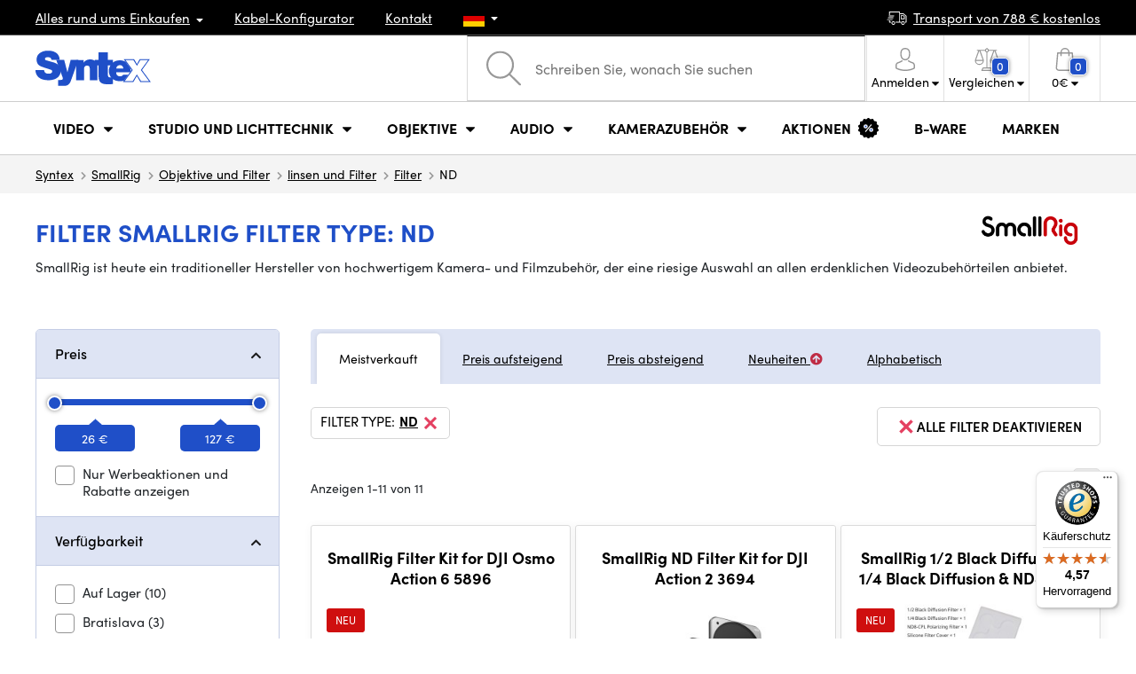

--- FILE ---
content_type: text/html; charset=UTF-8
request_url: https://www.syntexshop.de/objektive-filter-filter__smallrig__filter-type_nd
body_size: 26137
content:
<!doctype html>
<html lang="cs" class="cc--light-funky">
<head>
	<meta charset="utf-8">
	<meta name="viewport" content="width=device-width, initial-scale=1, user-scalable=no, maximum-scale=1, shrink-to-fit=no">
	<title>Filter SmallRig Filter type: ND / SYNTEXSHOP.DE</title>
	<style> img, svg { max-width: 0px; height: auto; } </style>
	<link rel="stylesheet" href="https://use.typekit.net/xhw5loq.css">
	<link href="/styles/20260127-121856/css.css" rel="stylesheet" lazyload>
	<script>(function(a){_q=function(){return a;};$=function(f){typeof f==="function" && a.push(arguments);return $;};jQuery=$.ready=$;}([]));</script>
	<script>var mobileApp=0, mobilePromo=0, downloadPromo=0, eshopRoundIt=2, eshopLang='DE', eshopType = 'RETAIL';</script>

	<meta name="description" content="Filter">
	<meta name="twitter:card" content="summary">
	<meta name="twitter:title" content="Filter SmallRig Filter type: ND / SYNTEXSHOP.DE">
	<meta name="twitter:description" content="Filter">
	<meta name="twitter:image" content="https://www.syntexshop.de/media/facebook/DE_fbshare.png">

	<meta property="og:title" content="Filter SmallRig Filter type: ND / SYNTEXSHOP.DE">
	<meta property="og:description" content="Filter">
	<meta property="og:image" content="https://www.syntexshop.de/media/facebook/DE_fbshare.png">
	<meta property="og:site_name" content="SYNTEXSHOP.DE">
	<meta property="og:url" content="https://www.syntexshop.de/objektive-filter-filter__smallrig__filter-type_nd">
	<link rel="shortcut icon" href="/favicon.ico">
	<meta name="robots" content="index, follow">
		<script type="application/ld+json"> {
		"@context": "https://schema.org", "@type":
		"Organization", "url": "https://www.syntexshop.de/",
		"logo": "https://www.syntexshop.de/styles/img/logo.svg"
	} </script>
		<script> var GTMTag='GTM-PTHQZ4C'; window.dataLayer = window.dataLayer || []; </script>
		</head>
<body class="preload">
  <div class="web-wrap" id="top">
		<div class="top-info">
			<div class="container">
				<ul>
					<li class="has-dropdown">
						<a href="/all-about-shopping"><span>Alles rund ums Einkaufen</span></a>
						<ul class="dropdown">
							<li><a href="/i/versand-und-bezahlung">
								Versand und Bezahlung</a></li>
							<li><a href="/i/allgemeine-geschaftsbedingungen">
								Geschäftsbedingungen (AGB)</a></li>
							<li><a href="/i/bedingungen-fur-die-nutzung-der-website">
								Nutzungsbedingungen</a></li>
							<li><a href="/i/prodejna-praha">
								Zentrale Prag</a></li>
							<li><a href="/i/geschaft-in-bratislava">
								Geschäft Bratislava</a></li>
						</ul>
					</li>
					<li><a href="/kabel-und-steckverbinder-kabel-konfigurator">
						<span>Kabel-Konfigurator</span></a></li>
					<li><a href="/i/kontakt">
						Kontakt</a></li>
					<li class="lang has-dropdown">
						<a href="/"><img src="/styles/flags/DE.svg"/></a>
						<ul class="dropdown">
							<li><a href="https://www.syntex.cz/"><img src="/styles/flags/CZ.svg"/> CZ</a></li>
							<li><a href="https://www.syntex.sk/"><img src="/styles/flags/SK.svg"/> SK</a></li>
							<li><a href="https://www.syntex.tv/"><img src="/styles/flags/EU.svg"/> EU</a></li>
							<li><a href="https://www.syntexshop.hu/"><img src="/styles/flags/HU.svg"/> HU</a></li>
							<li><a href="https://www.syntexshop.at/"><img src="/styles/flags/AT.svg"/> AT</a></li>
							<li><a href="https://www.syntexshop.de/"><img src="/styles/flags/DE.svg"/> DE</a></li>
							<li><a href="https://www.syntex.si/"><img src="/styles/flags/SI.svg"/> SI</a></li>
							<li><a href="https://www.syntex.hr/"><img src="/styles/flags/HR.svg"/> HR</a></li>
						</ul>
					</li>
				</ul>
				<ul>
					<li><a href="/i/versand-und-bezahlung"><img src="/styles/img/car.svg"/><span>
						Transport von						788						€ kostenlos</span></a></li>
														</ul>
			</div>
		</div>				<div class="header-placeholder"><div class="header-main">
			<header>
				<div class="header-main__top"><div class="container">
					<a href="/" class="logo"><img src="/styles/img/logo.svg"/></a>
					<ul class="tools">
						<li class="tools-search">
							<a href="" class="search-open"><span>
								<svg xmlns="http://www.w3.org/2000/svg" viewBox="0 0 450 449.09"><path d="M446.36,427.62,315,297.29A178.84,178.84,0,0,0,359.1,179.55C359.1,80.48,278.52,0,179.55,0S0,80.58,0,179.55,80.58,359.1,179.55,359.1A178.84,178.84,0,0,0,297.29,315L428.62,445.36a12.67,12.67,0,0,0,8.87,3.73,12.31,12.31,0,0,0,8.87-3.73A12.63,12.63,0,0,0,446.36,427.62ZM25.12,179.55C25.12,94.4,94.4,25.21,179.45,25.21S333.79,94.49,333.79,179.55,264.61,334,179.45,334,25.12,264.7,25.12,179.55Z" style="fill:#969696"/></svg>
							</span><strong>Abgerufen von</strong></a>
							<form class="search" method="get" action="/search" id="sform" autocomplete="off">
								<input type="text" id="squery" name="q" value="" placeholder="Schreiben Sie, wonach Sie suchen" />
								<span><svg xmlns="http://www.w3.org/2000/svg" viewBox="0 0 450 449.09"><path d="M446.36,427.62,315,297.29A178.84,178.84,0,0,0,359.1,179.55C359.1,80.48,278.52,0,179.55,0S0,80.58,0,179.55,80.58,359.1,179.55,359.1A178.84,178.84,0,0,0,297.29,315L428.62,445.36a12.67,12.67,0,0,0,8.87,3.73,12.31,12.31,0,0,0,8.87-3.73A12.63,12.63,0,0,0,446.36,427.62ZM25.12,179.55C25.12,94.4,94.4,25.21,179.45,25.21S333.79,94.49,333.79,179.55,264.61,334,179.45,334,25.12,264.7,25.12,179.55Z" style="fill:#969696"/></svg></span>
								<a href="" class="search-close" autocomplete="off"><i class="fas fa-times"></i></a>
							</form>
						</li>						<li class="js-click">							<a href="/eshop/loginform">
								<span><svg xmlns="http://www.w3.org/2000/svg" viewBox="0 0 410.76 482.9"><g id="Vrstva_2" data-name="Vrstva 2"><g id="Capa_1" data-name="Capa 1"><path d="M203.63,260.2h3.2c29.3-.5,53-10.8,70.5-30.5,38.5-43.4,32.1-117.8,31.4-124.9-2.5-53.3-27.7-78.8-48.5-90.7C244.73,5.2,226.63.4,206.43,0h-1.7c-11.1,0-32.9,1.8-53.8,13.7s-46.6,37.4-49.1,91.1c-.7,7.1-7.1,81.5,31.4,124.9C150.63,249.4,174.33,259.7,203.63,260.2Zm-75.1-152.9c0-.3.1-.6.1-.8,3.3-71.7,54.2-79.4,76-79.4h1.2c27,.6,72.9,11.6,76,79.4a2,2,0,0,0,.1.8c.1.7,7.1,68.7-24.7,104.5-12.6,14.2-29.4,21.2-51.5,21.4h-1c-22-.2-38.9-7.2-51.4-21.4C121.63,176.2,128.43,107.9,128.53,107.3Z" style="fill:#969696"/><path d="M410.73,383.6v-.3c0-.8-.1-1.6-.1-2.5-.6-19.8-1.9-66.1-45.3-80.9l-1-.3c-45.1-11.5-82.6-37.5-83-37.8a13.5,13.5,0,1,0-15.5,22.1c1.7,1.2,41.5,28.9,91.3,41.7,23.3,8.3,25.9,33.2,26.6,56a20.08,20.08,0,0,0,.1,2.5c.1,9-.5,22.9-2.1,30.9-16.2,9.2-79.7,41-176.3,41-96.2,0-160.1-31.9-176.4-41.1-1.6-8-2.3-21.9-2.1-30.9,0-.8.1-1.6.1-2.5.7-22.8,3.3-47.7,26.6-56,49.8-12.8,89.6-40.6,91.3-41.7a13.5,13.5,0,0,0-15.5-22.1c-.4.3-37.7,26.3-83,37.8-.4.1-.7.2-1,.3C2,314.7.73,361,.13,380.7a20.08,20.08,0,0,1-.1,2.5v.3c-.1,5.2-.2,31.9,5.1,45.3a12.83,12.83,0,0,0,5.2,6.3c3,2,74.9,47.8,195.2,47.8s192.2-45.9,195.2-47.8a13.38,13.38,0,0,0,5.2-6.3C410.93,415.5,410.83,388.8,410.73,383.6Z" style="fill:#969696"/></g></g></svg></span>
								<strong class="has-dropdown">Anmelden<img src="/styles/img/dropdown-black.svg"></strong>
							</a>
							<div class="login-dropdown dropdown">
								<form action="/eshop/login" method="post">
									<div class="form-group">
										<label>E-Mail:</label>
										<input type="email" class="form-control" value="" name="loginemail" required>
									</div>
																		<div class="form-group">
										<label>Kennwort:<a href="/eshop/forgotpassword">Vergessenes Passwort</a></label>
										<input type="password" class="form-control" value="" name="loginpassword" required>
									</div>
																		<div class="buttons-divide mb-3">
										<button type="submit" class="btn btn-success">Einloggen</button>
										<span>oder</span>
										<a href="https://www.facebook.com/v15.0/dialog/oauth?scope=email&state=2e5bc8ba8a3fe8eee2675e740d124845&response_type=code&approval_prompt=auto&redirect_uri=https%3A%2F%2Fwww.syntexshop.de%2F%3Ffacebook%3D1&client_id=516606982478176" class="btn btn-fb"><span><i class="fab fa-facebook-f"></i>&nbsp;&nbsp;Anmeldung durch Facebook</span></a>										<a href="https://accounts.google.com/o/oauth2/auth?response_type=code&access_type=online&client_id=19588025809-v61tok6nae6ogack3b5lgb909tv5smet.apps.googleusercontent.com&redirect_uri=https://www.syntexshop.de/?google=1&state&scope=email%20profile&approval_prompt=auto" class="btn btn-google  mt-2"><span><i class="fab fa-google"></i>&nbsp;&nbsp;Google-Anmeldung</span></a>										<a href="https://appleid.apple.com/auth/authorize?response_type=code&response_mode=form_post&client_id=tv.syntex.login&redirect_uri=https%3A%2F%2Fwww.syntexshop.de%2F%3Fapple%3D1&state=8b4ca53ed0&scope=name+email" class="btn btn-apple  mt-2"><span><i class="fab fa-apple"></i>&nbsp;&nbsp;AppleID-Anmeldung</span></a>																				<span>oder</span>
										<a href="/eshop/register" class="btn btn-primary">Registrieren</a>
									</div>
								</form>
							</div>
						</li>
						<li id="compareHeader">
							<a class="compareURL">
								<span>
									<svg xmlns="http://www.w3.org/2000/svg" viewBox="0 0 437.74 419"><g id="Vrstva_2" data-name="Vrstva 2"><g id="Layer_1" data-name="Layer 1"><path d="M437.51,226.27a8.86,8.86,0,0,0-.06-1.15l-.39-1.09c0-.08-.05-.16-.09-.25L376.43,54H392.6a9.13,9.13,0,0,0,0-18.26H254.4A36.4,36.4,0,0,0,228.32,9.68V9.13a9.13,9.13,0,1,0-18.26,0v.55A36.44,36.44,0,0,0,184,35.76H45.79a9.13,9.13,0,1,0,0,18.26H61L.77,223.79.69,224l-.39,1.1a7.47,7.47,0,0,0-.07,1.15A9,9,0,0,0,0,227.42a82.14,82.14,0,1,0,164.28,0,8.67,8.67,0,0,0-.23-1.15,8.86,8.86,0,0,0-.06-1.15L163.6,224c0-.08,0-.16-.09-.25L103,54h81A36.47,36.47,0,0,0,210.06,80.1v275H159.33c-11.79,0-22.24,7.53-25.71,18L119.53,406.3a9.12,9.12,0,0,0,8.4,12.7H310.46a9.13,9.13,0,0,0,8.4-12.7L305,373.84a27.34,27.34,0,0,0-26-18.73H228.32V80.1A36.44,36.44,0,0,0,254.4,54h80.1L274.23,223.79l-.08.23-.39,1.1a9,9,0,0,0-.07,1.15,9,9,0,0,0-.23,1.15,82.14,82.14,0,1,0,164.28,0A8.67,8.67,0,0,0,437.51,226.27Zm-355.37,65A64,64,0,0,1,18.9,236.55H145.38A64,64,0,0,1,82.14,291.31Zm60-73H22.1L81.64,54h.71ZM288,380.3l8.69,20.45h-155l9-21.14a9.13,9.13,0,0,1,8.66-6.24H279.05C283,373.37,286.47,375.88,288,380.3ZM219.19,63.14a18.26,18.26,0,1,1,18.26-18.25A18.27,18.27,0,0,1,219.19,63.14ZM355.1,54h.71l59.81,164.27h-120Zm.5,237.29a64,64,0,0,1-63.23-54.76H418.84A64,64,0,0,1,355.6,291.31Z" style="fill:#969696"/></g></g></svg>
									<span id="comparisonCount">0</span>
								</span>
								<strong class="has-dropdown">Vergleichen<img src="/styles/img/dropdown-black.svg"></strong>
							</a>
							<div class="compare-dropdown dropdown" id="compareContent">
																	<div class="delivery-info">
	Fügen Sie Ihre Produkte zur Anzeige eines Parametervergleiches hinzu. Siehe "Zum Vergleich hinzufügen" bei jedem Produkt.</div>
															</div>
						</li>						<li id="carthover">
							<a href="/eshop/basket">
								<span>
								<svg xmlns="http://www.w3.org/2000/svg" viewBox="0 0 391.4 489"><g id="Vrstva_2" data-name="Vrstva 2"><g id="Capa_1" data-name="Capa 1"><path d="M391.3,422.7l-28-315.3a13.48,13.48,0,0,0-13.4-12.3H292.3a96.61,96.61,0,0,0-193.2,0H41.5a13.41,13.41,0,0,0-13.4,12.3L.1,422.7c0,.4-.1.8-.1,1.2C0,459.8,32.9,489,73.4,489H318c40.5,0,73.4-29.2,73.4-65.1A4.87,4.87,0,0,0,391.3,422.7ZM195.7,27a69.67,69.67,0,0,1,69.6,68.1H126.1A69.67,69.67,0,0,1,195.7,27ZM318,462H73.4c-25.4,0-46-16.8-46.4-37.5L53.8,122.2H99v41a13.5,13.5,0,0,0,27,0v-41H265.3v41a13.5,13.5,0,0,0,27,0v-41h45.2l26.9,302.3C364,445.2,343.3,462,318,462Z" style="fill:#969696"/></g></g></svg>
								<span id="setnumproducts">0</span></span>
								<strong class="has-dropdown"><span id="settotalprice">0</span> €<img src="/styles/img/dropdown-black.svg"></strong>
							</a>
							<div class="cart-dropdown dropdown" id="b-cart-content">
									<div class="delivery-info">
		Ihr Korb ist derzeit leer. Viel Spass beim Stöbern.	</div>
								</div>						</li>
						<li class="open-mobile">
							<button class="hamburger hamburger--collapse hamburger--accessible js-hamburger" type="button">
							  	<span class="hamburger-box"><span class="hamburger-inner"></span></span>
								<span class="hamburger-label">Menu</span>
							</button>
						</li>
					</ul>
				</div></div>
								<div class="header-main__nav"><div class="container">
				<nav>
					<ul>
									<li class="hassubmenu">
				<em>					<span>Video</span>
											<i class="fas fa-chevron-down"></i>
						<i class="fas fa-chevron-up"></i>
						<span class="ico-select">
							<svg viewBox="0 0 292.36 164.45"><path d="M286.93,133.33,159,5.42a17.94,17.94,0,0,0-25.7,0L5.42,133.33a17.93,17.93,0,0,0,0,25.69,17.59,17.59,0,0,0,12.85,5.43H274.09a18.17,18.17,0,0,0,12.84-31.12Z"></path></svg>
						</span>
														</em>									<div class="submenu dropdown">
						<div class="submenu__header"><a href="/schafscherer-overheads-konverter-signalwandler" class="submenu__header__btn">Video Konverter</a><a href="/software-disk-array__blackmagic-design" class="submenu__header__btn">daVinci Resolve</a></div>						<div class="submenu__body">
														<div class="submenu__links">
								<div class="submenu__links__section"><strong><a href="/kameras">Kameras</a></strong><ul><li><a href="/kameras-digitales-kino">Digitales Kino</a></li><li><a href="/kameras-sendung">Sendung</a></li><li><a href="/kameras-action-kameras">Action-Kameras</a></li><li><a href="/kameras-kompaktkameras">Kompaktkameras</a></li><li><a href="/kameras-ptz-kameras">PTZ-Kameras, Webcams</a></li><li><a href="/streaming-kamera-stream">Kamera-Stream</a></li><li><a href="/kameras-sicherheits-ip-kameras">Sicherheits-IP-Kameras</a></li></ul></div><div class="submenu__links__section"><strong><a href="/objektive-filter">Objektive und Filter</a></strong><ul><li><a href="/objektive-filter-objektive">Objektive</a></li><li><a href="/objektive-filter-reinigung">Reinigung</a></li><li><a href="/objektive-filter-filter">Filter</a></li><li class="li-all"><a href="/objektive-filter">Objektive und Filter</a></li></ul></div><div class="submenu__links__section"><strong><a href="/schafscherer-overheads-konverter-drahtlose-videoubertragung">Drahtlose Videoübertragung</a></strong><ul><li><a href="schafscherer-overheads-konverter-drahtlose-videoubertragung__zugang%20wireless%20video_sdi">SDI Übertragung</a></li><li><a href="/schafscherer-overheads-konverter-drahtlose-videoubertragung__zugang%20wireless%20video_hdmi">HDMI Übertragung​</a></li><li><a href="/schafscherer-overheads-konverter-drahtlose-videoubertragung__hollyland">Holllyland</a></li></ul></div><div class="submenu__links__section"><strong><a href="/regie-drahtlos-av-konverter">Regie, Drahtlos AV und Konverter</a></strong><ul><li><a href="/schafscherer-overheads-konverter-unter-der-regie-von">Unter der Regie von</a></li><li><a href="/schafscherer-overheads-konverter-mobile-live-redaktionsraume">Mobile Live-Redaktionsräume</a></li><li><a href="/streaming-streaming-overhead">Streaming-Overhead</a></li><li><a href="/software-disk-array-treiber-software-mehrkosten">Software-Mehrkosten</a></li><li><a href="/schafscherer-overheads-konverter-signalwandler">Signalwandler</a></li><li><a href="/videorekorder-feldaufzeichnungsgerate-monitore">Feldaufzeichnungsgeräte / Monitore</a></li><li><a href="/videorekorder-studio-recorder">Studio-Recorder</a></li><li><a href="/videorekorder-videoaufzeichnung">Videoaufzeichnung</a></li></ul></div><div class="submenu__links__section"><strong><a href="/kabel-und-steckverbinder">Kabel, Stecker und Adapter</a></strong><ul><li><a href="/kabel-und-steckverbinder-sdi-kabel">SDI-Kabel</a></li><li><a href="/kabel-und-steckverbinder-hdmi-kabel">HDMI-Kabel</a></li><li><a href="/kabel-und-steckverbinder-kabel-auf-der-trommel">Kabel auf der Trommel</a></li><li><a href="/kabel-und-steckverbinder-optische-kabel-fertiggestellt">Optische Kabel fertiggestellt</a></li><li><a href="/thunderbolt-cables">Thunderbolt cables</a></li></ul></div><div class="submenu__links__section"><strong><a href="/schafscherer-overheads-konverter-gegensprechanlage-tally">Gegensprechanlage/Tally</a></strong><ul><li><a href="/schafscherer-overheads-konverter-gegensprechanlage-tally__hollyland">Hollyland Kommunikationssysteme</a></li><li><a href="/schafscherer-overheads-konverter-gegensprechanlage-tally__avmatrix">AV Matrix Tally</a></li></ul></div><div class="submenu__links__section"><strong><a href="/monitore">Monitore</a></strong><ul></ul></div>							</div>
																					<div class="submenu__promo">
								<div class="submenu__promo__box lazyload" data-bg="/media/submenu/panasonic-cam-01.png"><strong>Panasonic</strong><a href="/kameras-digitales-kino__panasonic">LUMIX</a></div><div class="submenu__promo__box lazyload" data-bg="/media/submenu/bmd-cam-01.png"><strong>Blackmagic</strong><a href="/kameras-digitales-kino__blackmagic-design">Digital Cinema</a></div><div class="submenu__promo__box lazyload" data-bg="/media/submenu/sony-cam-01.png"><strong>Sony</strong><a href="/kameras-digitales-kino__sony">ALPHA</a></div>							</div>
													</div>
					</div>
							</li>
						<li class="hassubmenu">
				<a href="/lichter-lichter">					<span>Studio und Lichttechnik</span>
											<i class="fas fa-chevron-down"></i>
						<i class="fas fa-chevron-up"></i>
						<span class="ico-select">
							<svg viewBox="0 0 292.36 164.45"><path d="M286.93,133.33,159,5.42a17.94,17.94,0,0,0-25.7,0L5.42,133.33a17.93,17.93,0,0,0,0,25.69,17.59,17.59,0,0,0,12.85,5.43H274.09a18.17,18.17,0,0,0,12.84-31.12Z"></path></svg>
						</span>
														</a>									<div class="submenu dropdown">
						<div class="submenu__header"><a href="/schafscherer-overheads-konverter-unter-der-regie-von__avmatrix" class="submenu__header__btn">AV Matrix Regie</a><a href="/monitore-monitore-und-projektoren__feelworld" class="submenu__header__btn">Feelworld TOP-Monitore​</a><a href="/monitore-monitore-und-projektoren__portkeys" class="submenu__header__btn">Portkeys TOP-Monitore​</a></div>						<div class="submenu__body">
														<div class="submenu__links">
								<div class="submenu__links__section"><strong><a href="/lichter-tragbare-lichter">Tragbare Lichter</a></strong><ul><li><a href="/lichter-studio-leuchten">Studio-Leuchten</a></li><li><a href="/lichter-stative-fur-leuchten">Stative für Leuchten</a></li><li><a href="/lichter-lichter-auf-der-kamera">Lichter auf der Kamera</a></li><li><a href="/lichter-zubehor">Zubehör für Leuchten</a></li><li><a href="/lichter-stative-fur-leuchten">Stative für Leuchten</a></li></ul></div><div class="submenu__links__section"><strong><a href="/streaming">Streaming</a></strong><ul><li><a href="/streaming-streaming-overhead">Streaming-Overhead</a></li><li><a href="/streaming-kamera-stream">Kamera-Stream</a></li><li><a href="/capture-karten">Videoschnittkarten</a></li><li><a href="/karten-ausschneiden-karten-ausschneiden__andere_mehr-eingaben">I/O-Karten für vMix</a></li><li><a href="/streaming-drehgeber">Drehgeber</a></li></ul></div><div class="submenu__links__section"><strong><a href="/regie-drahtlos-av-konverter">Regie, Drahtlos AV und Konverter</a></strong><ul><li><a href="/schafscherer-overheads-konverter-tastung">Tastung</a></li><li><a href="/schafscherer-overheads-konverter-signalwandler">Signalwandler</a></li><li><a href="/schafscherer-overheads-konverter-unter-der-regie-von">Unter der Regie von</a></li><li><a href="/videorekorder-studio-recorder">Studio-Recorder</a></li></ul></div><div class="submenu__links__section"><strong><a href="/monitore-monitore-und-projektoren">monitore und Projektoren</a></strong><ul><li><a href="/monitore-kamera-monitore">Kamera-Monitore</a></li><li><a href="/monitore-studio-monitore">Studio-Monitore</a></li><li><a href="/monitore-suchmaschine">Suchmaschine</a></li><li><a href="/monitore-montage-von-monitoren">Montage von Monitoren</a></li><li><a href="/monitore-schirme-fur-monitore">Schirme für Monitore</a></li><li><a href="/surveillance-monitors">Überwachungsmonitore</a></li></ul></div><div class="submenu__links__section"><strong><a href="/stative-slider-gimbal">Stative, Slider und Gimbal</a></strong><ul><li><a href="/stative-slider-und-gimbal-stative-fur-mikrofone">Stative für Mikrofone</a></li><li><a href="/stative-gleiter-kardanringe-stative">Stative</a></li></ul></div><div class="submenu__links__section"><strong><a href="/schafscherer-overheads-konverter-gegensprechanlage-tally">Gegensprechanlage/Tally</a></strong><ul></ul></div>							</div>
																					<div class="submenu__promo">
								<div class="submenu__promo__box lazyload" data-bg="/media/submenu/headphones.png"><strong>SmallRig Aktionen</strong><a href="/smallrig-rc60b-cob-led-video-light-with-power-bank-clamp-edition-4376">Smalrig RC60B</a></div>							</div>
													</div>
					</div>
							</li>
						<li class="hassubmenu">
				<a href="/objektive-filter-linsen-und-filter">					<span>Objektive</span>
											<i class="fas fa-chevron-down"></i>
						<i class="fas fa-chevron-up"></i>
						<span class="ico-select">
							<svg viewBox="0 0 292.36 164.45"><path d="M286.93,133.33,159,5.42a17.94,17.94,0,0,0-25.7,0L5.42,133.33a17.93,17.93,0,0,0,0,25.69,17.59,17.59,0,0,0,12.85,5.43H274.09a18.17,18.17,0,0,0,12.84-31.12Z"></path></svg>
						</span>
														</a>									<div class="submenu dropdown">
						<div class="submenu__header"><a href="/objektive-filter-objektive__moment__bajonett_t-series" class="submenu__header__btn">T-Series Moment Objektive​</a><a href="/ttartisan" class="submenu__header__btn">TTARTISAN TOP</a></div>						<div class="submenu__body">
														<div class="submenu__links">
								<div class="submenu__links__section"><strong><a href="/objektive-filter-linsen-und-filter">Objektive und Filter</a></strong><ul><li><a href="/objektive-filter-objektive__bajonett_ef">EF Bajonett</a></li><li><a href="/objektive-filter-objektive__bajonett_x-mount">Fuji X-Bajonett</a></li><li><a href="/objektive-filter-objektive__bajonett_e-mount">E-Bajonett</a></li><li><a href="/objektive-filter-objektive__bajonett_rf">RF-Bajonett</a></li><li><a href="/objektive-filter-objektive__bajonett_mft">m43 MFT</a></li><li><a href="/objektive-filter-objektive__bajonett_b4-2-3">B4 broadcast</a></li><li><a href="/objektive-filter-objektive__bajonett_pl">PL Bajonett</a></li><li><a href="/objektive-filter-objektive__bajonett_z-mount">Nikon Z-Bajonett</a></li><li><a href="/objektive-filter-objektive__bajonett_l-mount">L-Bajonett</a></li><li><a href="/objektive-filter-objektive__anamorphotisch_ano">Anamorphotisch</a></li></ul></div><div class="submenu__links__section"><strong><a href="/objektive-filter-filter">Filter</a></strong><ul><li><a href="/objektive-filter-filter__filter-type_uv-filtr">UV-Filter</a></li><li><a href="/objektive-filter-filter__filter-type_variable-nd">Vario-ND-Filter</a></li><li><a href="/objektive-filter-filter__moment">Moment-Filter</a></li><li><a href="/objektive-filter-filter__kfc">KF Concept- Filter</a></li><li><a href="/objektive-filter-filter__format-filter_4x5-65">4x5,65 Filter</a></li><li><a href="/objektive-filter-filter__bajonett_dji-osmo-pocket-3">DJI Osmo Pocket 3 Filter</a></li><li><a href="/objektive-filter-weitwinklige-unterarme-und-tele">Weitwinklige Unterarme und Tele</a></li></ul></div><div class="submenu__links__section"><strong><a href="/objektive-filter-adapter">Adapter</a></strong><ul><li><a href="/objektive-filter-adapter">Adapter</a></li></ul></div><div class="submenu__links__section"><strong><a href="/objektive-filter-zoomsteuerung">Zoomsteuerung</a></strong><ul><li><a href="/objektive-filter-seitlicher-fokus">Seitlicher Fokus</a></li><li><a href="/objektive-filter-matte-box">Matte Box</a></li><li><a href="/objektive-filter-zoomsteuerung">Zoomsteuerung</a></li></ul></div><div class="submenu__links__section"><strong><a href="/objektive-filter-linsen-und-filter">linsen und Filter</a></strong><ul><li><a href="/objektive-filter-reinigung">Reinigung</a></li><li><a href="/lens-cover">Lens cover</a></li></ul></div>							</div>
																				</div>
					</div>
							</li>
						<li class="hassubmenu">
				<a href="/audio">					<span>Audio</span>
											<i class="fas fa-chevron-down"></i>
						<i class="fas fa-chevron-up"></i>
						<span class="ico-select">
							<svg viewBox="0 0 292.36 164.45"><path d="M286.93,133.33,159,5.42a17.94,17.94,0,0,0-25.7,0L5.42,133.33a17.93,17.93,0,0,0,0,25.69,17.59,17.59,0,0,0,12.85,5.43H274.09a18.17,18.17,0,0,0,12.84-31.12Z"></path></svg>
						</span>
														</a>									<div class="submenu dropdown">
						<div class="submenu__header"><a href="/audio__sennheiser" class="submenu__header__btn">Sennheiser TOP</a><a href="/audio__rode" class="submenu__header__btn">RODE TOP</a><a href="/audio__hollyland" class="submenu__header__btn">Hollyland TOP</a></div>						<div class="submenu__body">
														<div class="submenu__links">
								<div class="submenu__links__section"><strong><a href="/audio-mikrofone">Mikrofone</a></strong><ul><li><a href="/audio-kamera-mikrofone">Kamera-Mikrofone</a></li><li><a href="/audio-studio-mikrofone">Studio-Mikrofone</a></li><li><a href="/audio-ansteckmikrofone">Ansteckmikrofone</a></li><li><a href="/audio-drahtlose-systeme">Drahtlose Systeme</a></li><li><a href="/audio-zubehor">Zubehör</a></li><li><a href="/stative-slider-und-gimbal-stative-fur-mikrofone">Stative für Mikrofone</a></li></ul></div><div class="submenu__links__section"><strong><a href="/audio-kopfhorer">Kopfhörer</a></strong><ul><li><a href="/audio-kopfhorer__sennheiser">Sennheiser Kopfhörer​</a></li><li><a href="/audio-kopfhorer__rode">RODE Kopfhörer​</a></li><li><a href="/audio-kopfhorer__yamaha">Yamaha Kopfhörer​</a></li></ul></div><div class="submenu__links__section"><strong><a href="/audio-studio-monitore">Studio-Monitore</a></strong><ul><li><a href="/audio-studio-monitore?cmax_0=201&vmax_0=1500">Studiomonitore bis 200 EUR</a></li><li><a href="/audio-studio-monitore?cmax_0=402&vmax_0=1500">Studiomonitore bis 400 EUR</a></li></ul></div><div class="submenu__links__section"><strong><a href="/audio-mischpult">Mischpult</a></strong><ul><li><a href="/audio-mischtechnik__rode">Rode Mischpulte</a></li><li><a href="/audio-mischtechnik__presonus">Presonus Mischpulte</a></li><li><a href="/audio-audio-schnittstelle">Audio-Schnittstelle</a></li><li><a href="/audio-aufzeichnungen">Aufzeichnungen</a></li></ul></div><div class="submenu__links__section"><strong><a href="/kabel-und-steckverbinder">Kabel, Stecker und Adapter</a></strong><ul><li><a href="/kabel-und-steckverbinder-audiokabel">Audiokabel</a></li><li><a href="/kabel-und-steckverbinder-audiokabel__steckertyp_xlr">XLR-Kabel</a></li></ul></div>							</div>
																					<div class="submenu__promo">
								<div class="submenu__promo__box lazyload" data-bg="/media/submenu/headphones.png"><strong>Mikrofone für iPhone 16 und 15</strong><a href="/search__masters_28542,28544,28545,28546,37190,37191,37193,37194?q=lark+m2">Hollyland LARK M2</a><a href="/search__masters_28542,28544,28545,28546,37190,37191,37193,37194?q=rode+wireless">RODE Wireless</a><a href="/audio-ansteckmikrofone__dji">Dji Mic</a></div>							</div>
													</div>
					</div>
							</li>
						<li class="hassubmenu">
				<a href="/accessoires-kafigtaschen-karten">					<span>Kamerazubehör</span>
											<i class="fas fa-chevron-down"></i>
						<i class="fas fa-chevron-up"></i>
						<span class="ico-select">
							<svg viewBox="0 0 292.36 164.45"><path d="M286.93,133.33,159,5.42a17.94,17.94,0,0,0-25.7,0L5.42,133.33a17.93,17.93,0,0,0,0,25.69,17.59,17.59,0,0,0,12.85,5.43H274.09a18.17,18.17,0,0,0,12.84-31.12Z"></path></svg>
						</span>
														</a>									<div class="submenu dropdown">
						<div class="submenu__header"><a href="/accessoires-kafigtaschen-karten__exascend" class="submenu__header__btn">Exascend TOP</a><a href="/smallrig" class="submenu__header__btn">SmallRig TOP</a><a href="/stative-gleiter-kardanringe-stative__manfrotto" class="submenu__header__btn">Manfrotto Stative TOP</a><a href="/tilta" class="submenu__header__btn submenu__header__btn--dark">Tilta Zubehör​</a></div>						<div class="submenu__body">
														<div class="submenu__links">
								<div class="submenu__links__section"><strong><a href="/accessoires-kafigtaschen-karten-rigs-kafige-zubehor">Rigs, Käfige, Zubehör</a></strong><ul><li><a href="/accessoires-kafigtaschen-karten-fertige-bausatze">Fertige Bausätze</a></li><li><a href="/accessoires-kafigtaschen-karten-kafige">Käfige</a></li><li><a href="/accessoires-kafigtaschen-karten-platten-unter-der-kamera">Platten unter der Kamera</a></li><li><a href="/accessoires-kafigtaschen-karten-matte-box">Matte Box</a></li><li><a href="/accessoires-kafigtaschen-karten-magischer-arm-arme">Magischer Arm - Arme</a></li><li><a href="/accessoires-kafigtaschen-karten-schulterstutzen">Schulterstützen</a></li><li><a href="/accessoires-kafigtaschen-karten-griffe">Griffe</a></li><li><a href="/accessoires-kafigtaschen-karten-15-und-19-mm-zubehor">15- und 19-mm-Zubehör</a></li><li><a href="/accessoires-kafigtaschen-karten-schrauben-schraubendreher">Schrauben, Schraubendreher</a></li></ul></div><div class="submenu__links__section"><strong><a href="/stative-slider-gimbal">Stative, Slider und Gimbal</a></strong><ul><li><a href="/stative-gleiter-kardanringe-stative">Stative</a></li><li><a href="/stative-gleiter-kardanringe-stativplatten">Stativplatten</a></li><li><a href="/tripods-for-lights">Tripods for lights</a></li><li><a href="/stative-gleiter-kardanringe-tischstative">Tischstative</a></li><li><a href="/stative-gleiter-kardanringe-kardanische-aufhangungen">Kardanische Aufhängungen</a></li><li><a href="/stative-gleiter-kardanringe-schieberegler">Schieberegler</a></li></ul></div><div class="submenu__links__section"><strong><a href="/batterien-ladegerate-netzteile-batterien">Batterien</a></strong><ul><li><a href="/batterien-ladegerate-netzteile-batterien__mount-type_v-mount">V-Mount Batterien​</a></li><li><a href="/batterien-ladegerate-netzteile-batterien__mount-type_np-f">Sony NP Batterien​⬤</a></li><li><a href="/batterien-ladegerate-netzteile-batterie-14-4v">Batterie 14,4V</a></li><li><a href="/batterien-ladegerate-netzteile-7-2-v-batterie">7,2-V-Batterie</a></li><li><a href="/batterien-ladegerate-netzteile-14-4-v-ladegerate">14,4-V-Ladegeräte</a></li><li><a href="/batterien-ladegerate-netzteile-7-2v-ladegerate">7,2V-Ladegeräte</a></li><li><a href="/batterien-ladegerate-netzteile-power-batterieplatten">Power-Batterieplatten</a></li><li><a href="/batterien-ladegerate-netzteile-stromversorgungen">Stromversorgungen</a></li></ul></div><div class="submenu__links__section"><strong><a href="/accessoires-kafigtaschen-karten-karten-leser">Karten, Leser</a></strong><ul><li><a href="/accessoires-kafigtaschen-karten-sd-karten">SD-Karten</a></li><li><a href="/accessoires-kafigtaschen-karten-ssd">SSD</a></li><li><a href="/accessoires-kafigtaschen-karten-cfast-karten">CFAST-Karten</a></li><li><a href="/accessoires-kafigtaschen-karten-cfexpress">CFexpress</a></li><li><a href="/accessoires-kafigtaschen-karten-red-mini-mag">RED MINI-MAG</a></li><li><a href="/accessoires-kafigtaschen-karten-kartenleser">Kartenleser</a></li></ul></div><div class="submenu__links__section"><strong><a href="/kabel-und-steckverbinder">Kabel, Stecker und Adapter</a></strong><ul><li><a href="/kabel-und-steckverbinder-hdmi-kabel">HDMI-Kabel</a></li><li><a href="/kabel-und-steckverbinder-sdi-kabel">SDI-Kabel</a></li><li><a href="/kabel-und-steckverbinder-kabel-auf-der-trommel">Kabel auf der Trommel</a></li><li><a href="/kabel-und-steckverbinder-optische-kabel-fertiggestellt">Optische Kabel fertiggestellt</a></li></ul></div><div class="submenu__links__section"><strong><a href="/accessoires-kafigtaschen-karten-taschen-koffer-regenmantel">Taschen, Koffer, Regenmäntel</a></strong><ul><li><a href="/photobags">Kamera- und Fotorucksäcke</a></li><li><a href="/accessoires-kafigtaschen-karten-reisekoffer">Reisekoffer</a></li><li><a href="/accessoires-kafigtaschen-karten-regenmantel">Regenmäntel</a></li><li><a href="/photobags__moment">Moment Rucksäcke</a></li></ul></div>							</div>
																					<div class="submenu__promo">
								<div class="submenu__promo__box" ><strong>MOMENT</strong><a href="https://www.syntexshop.de/moment__masters_37193,37194">IPHONE 16 PRO &amp; PRO MAX</a><a href="https://www.syntexshop.de/moment__masters_28542,28546?page=1">IPHONE 15 PRO &amp; PRO MAX</a></div>							</div>
													</div>
					</div>
							</li>
						<li>
				<a href="/sale">					<span>Aktionen</span>
																<svg  xmlns="http://www.w3.org/2000/svg" viewBox="0 0 478.19 488.03"><g id="Vrstva_2" data-name="Vrstva 2"><g id="Capa_1" data-name="Capa 1"><circle cx="174.24" cy="202.56" r="20.4" style="fill:#1f4fc7"></circle><circle cx="303.84" cy="285.36" r="20.4" style="fill:#1f4fc7"></circle><path d="M472,271l-7.4-10.1a31.84,31.84,0,0,1-.3-37.1l7.2-10.2a31.83,31.83,0,0,0-11-46.4l-11-5.9a31.69,31.69,0,0,1-16.3-33.3l2.1-12.3a31.76,31.76,0,0,0-30-37l-12.5-.5a31.88,31.88,0,0,1-29.2-22.9l-3.5-12A31.7,31.7,0,0,0,317,23l-11.5,4.9a31.69,31.69,0,0,1-36.2-8l-8.3-9.3a31.7,31.7,0,0,0-47.6.4l-8.2,9.4a31.8,31.8,0,0,1-36.1,8.5l-11.6-4.8a31.84,31.84,0,0,0-42.8,21l-3.3,12.1a31.58,31.58,0,0,1-28.8,23.3l-12.5.7a31.75,31.75,0,0,0-29.4,37.5L43,131a31.7,31.7,0,0,1-15.8,33.5l-10.9,6.1a31.73,31.73,0,0,0-10.2,46.5l7.4,10.1a31.84,31.84,0,0,1,.3,37.1l-7.2,10.2a31.83,31.83,0,0,0,11,46.4l11,5.9a31.69,31.69,0,0,1,16.3,33.3l-2.1,12.3a31.76,31.76,0,0,0,30,37l12.5.5a31.88,31.88,0,0,1,29.2,22.9l3.5,12a31.7,31.7,0,0,0,43.1,20.3l11.5-4.9a31.69,31.69,0,0,1,36.2,8l8.3,9.3a31.7,31.7,0,0,0,47.6-.4l8.2-9.4a31.8,31.8,0,0,1,36.1-8.5l11.6,4.8a31.84,31.84,0,0,0,42.8-21l3.3-12.1a31.58,31.58,0,0,1,28.8-23.3l12.5-.7a31.75,31.75,0,0,0,29.4-37.5l-2.3-12.3a31.7,31.7,0,0,1,15.8-33.5l10.9-6.1A31.7,31.7,0,0,0,472,271Zm-347.1-68.4a49.2,49.2,0,1,1,49.2,49.2A49.16,49.16,0,0,1,124.94,202.56Zm58.7,126.9a12,12,0,0,1-16.9,1.6h0a12,12,0,0,1-1.6-16.9l129.1-155.5a12,12,0,1,1,18.5,15.3Zm120.2,5.1a49.2,49.2,0,1,1,49.2-49.2A49.16,49.16,0,0,1,303.84,334.56Z" style="fill:#1f4fc7"></path></g></g></svg>
									</a>							</li>
						<li>
				<a href="/used">					<span>B-Ware</span>
														</a>							</li>
						<li>
				<a href="/brands">					<span>Marken</span>
														</a>							</li>
								</ul>
					<ul class="only-mobile">
						<li><a href="/i/uber-uns">
							Firmeninformationen</a></li>
						<li><a href="/i/showroom-wiena">
							Showroom Prag</a></li>
						<li><a href="/i/kontakt">
							Kontakt</a></li>
						<li><a href="/kabel-und-steckverbinder-kabel-konfigurator">
							Kabel-Konfigurator</a></li>
					</ul>
					<ul class="only-mobile-lang">
						<li><a href="https://www.syntex.cz/"><img src="/styles/flags/CZ.svg"/><span>CZ</span></a></li>
						<li><a href="https://www.syntex.sk/"><img src="/styles/flags/SK.svg"/><span>SK</span></a></li>
						<li><a href="https://www.syntex.tv/"><img src="/styles/flags/EU.svg"/><span>EU</span></a></li>
						<li><a href="https://www.syntexshop.hu/"><img src="/styles/flags/HU.svg"/><span>HU</span></a></li>
						<li><a href="https://www.syntexshop.at/"><img src="/styles/flags/AT.svg"/><span>AT</span></a></li>
						<li><a href="https://www.syntexshop.de/"><img src="/styles/flags/DE.svg"/><span>DE</span></a></li>
						<li><a href="https://www.syntex.si/"><img src="/styles/flags/SI.svg"/><span>SI</span></a></li>
						<li><a href="https://www.syntex.hr/"><img src="/styles/flags/HR.svg"/><span>HR</span></a></li>
					</ul>
				</nav>
				</div></div>
							</header>
		</div></div>
				<div class="content-wrap">
<div class="breadcrumb-wrap">
	<div class="container">
		<ol class="breadcrumb">
			<li class="breadcrumb-item"><a href="/">Syntex</a></li>
			<li class="breadcrumb-item"><a href="/smallrig">SmallRig</a></li><li class="breadcrumb-item"><a href="/objektive-filter">Objektive und Filter</a></li><li class="breadcrumb-item"><a href="/objektive-filter-linsen-und-filter">linsen und Filter</a></li><li class="breadcrumb-item"><a href="/objektive-filter-filter">Filter</a></li><li class="breadcrumb-item">ND</li>		<script type="application/ld+json"> {
      		"@context": "https://schema.org",
      		"@type": "BreadcrumbList",
      		"itemListElement": [
				{ "@type": "ListItem", "position": 1, "name": "SmallRig", "item": "https://www.syntexshop.de/smallrig" },
				{ "@type": "ListItem", "position": 2, "name": "Objektive und Filter", "item": "https://www.syntexshop.de/objektive-filter" },
				{ "@type": "ListItem", "position": 3, "name": "linsen und Filter", "item": "https://www.syntexshop.de/objektive-filter-linsen-und-filter" },
				{ "@type": "ListItem", "position": 4, "name": "Filter", "item": "https://www.syntexshop.de/objektive-filter-filter" },
				{ "@type": "ListItem", "position": 5, "name": "ND", "item": "" }
		]} </script>
				</ol>
	</div>
</div>
<div class="container category-main">
<script>var isB2B=0,websiteURL='https://www.syntexshop.de',forceNoAjax=false,defaultHash='',doResetFilter=false,eshopBaseURL='',eshopBaseHASH='',inFilterReset=false,proceedWithReset=true,firstTimeFilter=true;</script>
<div class="container category-main">
			<h1 id="h1a">Filter SmallRig Filter type: ND</h1>
		<img src="/media/logo/srlogo.png" alt="SmallRig" class="float-right d-none d-md-inline-block" style="max-height:40px; margin-top:-50px">		<div class="seotexttop">
									<div id="seotexttop"><p>SmallRig ist heute ein traditioneller Hersteller von hochwertigem Kamera- und Filmzubehör, der eine riesige Auswahl an allen erdenklichen Videozubehörteilen anbietet.</p></div>
		</div>
	
						
		<div class="category-wrap" id="eshopstart">
		<div class="category-filter">
			<a href="" class="filter-mobile js-filter-toggle">Produkte filtern</a>
			<div class="filter">
				<div class="filter__mobile">
					<a href="" class="btn btn-primary  js-filter-toggle">&times</a>
				</div>
				<div class="filter-group">
					<form action="?" id="ext-filter">
						<input type="hidden" name="sort" id="sort" value="0">
													<div class="filter-box is-open">
								<h3><a href="">Preis</a></h3>
								<div class="in">
											<div class="slider-range-wrap">
			<div class="slider-range" id="slider0" data-id="slider0" data-cmin="26" data-cmax="127" data-vmin="26" data-vmax="127" data-step="1" data-range="true" data-suffix=" €" data-decimals="0"></div>
			<input type="hidden" name="vmin_0" value="26">
			<input type="hidden" name="vmax_0" value="127">
			<input type="hidden" class="cmin" name="cmin_0" value="26">
			<input type="hidden" class="cmax" name="cmax_0" value="127">
			<div class="from-to">
				<div class="slider-from"></div>
				<div class="slider-to"></div>
			</div>
		</div>

				<div class="checkbox-list mt-3">
			<label class="input-checkbox">
				<input type="checkbox" name="discounts"  value="1" class="inp-item__inp">
				<span class="inp-item">
					Nur Werbeaktionen und Rabatte anzeigen				</span>
			</label>
		</div>
										</div>
							</div>
										<div class="filter-box is-open">
				<h3><a href="#" class="f-filter__name">Verfügbarkeit</a></h3>
				<div class="in">
				<div class="checkbox-list">

					<label class="input-checkbox">
						<input type="checkbox" name="availability" value="1"  class="inp-item__inp">
						<span class="inp-item">
							Auf Lager <span class="c"></span>
						</span>
					</label>
			<label class="input-checkbox"><input class="inp-item__inp furl" type="checkbox"  name="sklad[]" value="2" data-typ="sklad" data-value="2" data-param="2"><span>Bratislava <span class="c"></span></span></label><label class="input-checkbox"><input class="inp-item__inp furl" type="checkbox"  name="sklad[]" value="3" data-typ="sklad" data-value="3" data-param="3"><span>Budapest <span class="c"></span></span></label><label class="input-checkbox"><input class="inp-item__inp furl" type="checkbox"  name="sklad[]" value="1" data-typ="sklad" data-value="1" data-param="1"><span>Praha <span class="c"></span></span></label>				</div>
				</div>
			</div>
			<div class="filter-box"><h3><a href="#" class="f-filter__name">geeignet für</a></h3><div class="in"><div class="checkbox-list" id="fmasterid" data-id="fmasterid"><label class="input-checkbox"><input class="inp-item__inp furl" type="checkbox"  name="masterid[]" value="45390" data-typ="masters" data-value="45390" data-param="45390"><span>DJI Osmo Action 6 Standard Combo <span class="c"></span></span></label><label class="input-checkbox"><input class="inp-item__inp furl" type="checkbox"  name="masterid[]" value="42382" data-typ="masters" data-value="42382" data-param="42382"><span>DJI OSMO NANO Standard Combo (128GB) <span class="c"></span></span></label></div></div></div><div class="filter-box is-open"><h3><a href="#" class="f-filter__name">Wichtigste Parameter</a></h3><div class="in"><h4>Bajonett</h4><div class='checkbox-list' id='filtr29' data-id='filtr29'><label class="input-checkbox"><input class="furl" type="checkbox"  name="param_29[]" value="2412" data-typ="bajonett" data-value="2412"><span> <span class="c"></span></span></label><label class="input-checkbox"><input class="furl" type="checkbox"  name="param_29[]" value="1886" data-typ="bajonett" data-value="1886"><span>DJI Action 2 filtr <span class="c"></span></span></label><label class="input-checkbox"><input class="furl" type="checkbox"  name="param_29[]" value="2178" data-typ="bajonett" data-value="2178"><span>DJI Osmo Pocket 3 <span class="c"></span></span></label><label class="input-checkbox"><input class="furl" type="checkbox"  name="param_29[]" value="1943" data-typ="bajonett" data-value="1943"><span>M mobile <span class="c"></span></span></label><label class="input-checkbox"><input class="furl" type="checkbox"  name="param_29[]" value="2165" data-typ="bajonett" data-value="2165"><span>T-series <span class="c"></span></span></label></div><h4>Filter type</h4><div class='checkbox-list' id='filtr257' data-id='filtr257'><label class="input-checkbox"><input class="furl" type="checkbox"  name="param_257[]" value="2492" data-typ="filter-type" data-value="2492"><span> <span class="c"></span></span></label><label class="input-checkbox"><input class="furl" type="checkbox"  name="param_257[]" value="2475" data-typ="filter-type" data-value="2475"><span> <span class="c"></span></span></label><label class="input-checkbox"><input class="furl" type="checkbox"  name="param_257[]" value="2964" data-typ="filter-type" data-value="2964"><span> <span class="c"></span></span></label><label class="input-checkbox"><input class="furl" type="checkbox"  name="param_257[]" value="2067" data-typ="filter-type" data-value="2067"><span>Black Mist <span class="c"></span></span></label><label class="input-checkbox"><input class="furl" type="checkbox"  name="param_257[]" value="2036" data-typ="filter-type" data-value="2036"><span>CPL <span class="c"></span></span></label><label class="input-checkbox"><input class="furl" type="checkbox"  name="param_257[]" value="1844" data-typ="filter-type" data-value="1844"><span>CPL - circular polarizer/linear <span class="c"></span></span></label><label class="input-checkbox"><input class="furl" type="checkbox"  name="param_257[]" value="1845" data-typ="filter-type" data-value="1845"><span>CPL, Variable ND <span class="c"></span></span></label><label class="input-checkbox"><input class="furl" type="checkbox" checked="checked" name="param_257[]" value="1851" data-typ="filter-type" data-value="1851"><span>ND <span class="c"></span></span></label><label class="input-checkbox"><input class="furl" type="checkbox"  name="param_257[]" value="2119" data-typ="filter-type" data-value="2119"><span>ND64 <span class="c"></span></span></label><label class="input-checkbox"><input class="furl" type="checkbox"  name="param_257[]" value="2116" data-typ="filter-type" data-value="2116"><span>Star Cross <span class="c"></span></span></label><label class="input-checkbox"><input class="furl" type="checkbox"  name="param_257[]" value="1842" data-typ="filter-type" data-value="1842"><span>UV Filtr <span class="c"></span></span></label><label class="input-checkbox"><input class="furl" type="checkbox"  name="param_257[]" value="1843" data-typ="filter-type" data-value="1843"><span>Variable ND <span class="c"></span></span></label><label class="input-checkbox"><input class="furl" type="checkbox"  name="param_257[]" value="1993" data-typ="filter-type" data-value="1993"><span>VND <span class="c"></span></span></label><label class="input-checkbox"><input class="furl" type="checkbox"  name="param_257[]" value="2266" data-typ="filter-type" data-value="2266"><span>White Mist <span class="c"></span></span></label><label class="input-checkbox"><input class="furl" type="checkbox"  name="param_257[]" value="2243" data-typ="filter-type" data-value="2243"><span>Wide Angle <span class="c"></span></span></label></div><h4>Format filter</h4><div class='checkbox-list' id='filtr92' data-id='filtr92'><label class="input-checkbox"><input class="furl" type="checkbox"  name="param_92[]" value="3032" data-typ="format-filter" data-value="3032"><span> <span class="c"></span></span></label><label class="input-checkbox"><input class="furl" type="checkbox"  name="param_92[]" value="3131" data-typ="format-filter" data-value="3131"><span> <span class="c"></span></span></label><label class="input-checkbox"><input class="furl" type="checkbox"  name="param_92[]" value="1959" data-typ="format-filter" data-value="1959"><span>4x4 <span class="c"></span></span></label><label class="input-checkbox"><input class="furl" type="checkbox"  name="param_92[]" value="400" data-typ="format-filter" data-value="400"><span>4x5.65 <span class="c"></span></span></label><label class="input-checkbox"><input class="furl" type="checkbox"  name="param_92[]" value="1805" data-typ="format-filter" data-value="1805"><span>52mm <span class="c"></span></span></label><label class="input-checkbox"><input class="furl" type="checkbox"  name="param_92[]" value="565" data-typ="format-filter" data-value="565"><span>67 mm <span class="c"></span></span></label><label class="input-checkbox"><input class="furl" type="checkbox"  name="param_92[]" value="401" data-typ="format-filter" data-value="401"><span>77mm <span class="c"></span></span></label><label class="input-checkbox"><input class="furl" type="checkbox"  name="param_92[]" value="403" data-typ="format-filter" data-value="403"><span>82mm <span class="c"></span></span></label><label class="input-checkbox"><input class="furl" type="checkbox"  name="param_92[]" value="1911" data-typ="format-filter" data-value="1911"><span>95mm <span class="c"></span></span></label><label class="input-checkbox"><input class="furl" type="checkbox"  name="param_92[]" value="2177" data-typ="format-filter" data-value="2177"><span>DJI Osmo Pocket 3 <span class="c"></span></span></label><label class="input-checkbox"><input class="furl" type="checkbox"  name="param_92[]" value="2128" data-typ="format-filter" data-value="2128"><span>iPhone <span class="c"></span></span></label></div></div></div>
<script> eshopBaseURL="/objektive-filter-filter__smallrig__filter-type_nd"; eshopBaseHASH=""; defaultHash="catid=62&vyrobceid=221";  </script>						<div class="filter-box is-open force-open">
							<p class="text-center mt-3"><button type="reset" class="btn btn-outline-light item-icon cancel-all-filters">alle Filter deaktivieren</button></p>
							<p class="text-center mt-1 d-block d-md-none"><button class="btn btn-success" id="toggleFilterLink">Ergebnisse anzeigen</button></p>
						</div>
					</form>
				</div>
									<div class="search-dropdown">
		<div class="search-dropdown__head">
			<h2>Schnelles Finden von Zubehör für Ihre Kamera</h2>
		</div>
		<form action="/ajax/master.php" method="post" class="search-dropdown__body">
			<div class="search-dropdown__select">
				<select class="form-control select-search" data-placeholder="Wählen Sie einen Hersteller" data-searchplaceholder="Geben Sie den Namen des Herstellers ein" id="selectbrand">
					<option></option>
											<option value="167">GoPro</option>
											<option value="322">Fujifilm</option>
											<option value="140">Apple</option>
											<option value="395">ARRI</option>
											<option value="15">Blackmagic Design</option>
											<option value="280">Canon</option>
											<option value="324">DJI</option>
											<option value="320">Insta360</option>
											<option value="357">Leica</option>
											<option value="321">Nikon</option>
											<option value="115">Panasonic</option>
											<option value="174">RED</option>
											<option value="225">Tilta</option>
											<option value="194">Samsung</option>
											<option value="218">Sigma</option>
											<option value="20">SONY</option>
											<option value="252">Zhiyun-tech</option>
									</select>
			</div>
			<div class="search-dropdown__select">
				<select name="itemid" class="form-control select-search" data-placeholder="Schreiben Sie den Namen des Modells" data-searchplaceholder="Schreiben Sie den Namen des Modells" id="selectmodel">
					<option></option>
											<option data-vid="167" value="42161"></option>
											<option data-vid="322" value="44972"> FUJIFILM GFX ETERNA 55</option>
											<option data-vid="140" value="18868">Apple iPad</option>
											<option data-vid="140" value="18870">Apple iPhone 11</option>
											<option data-vid="140" value="18869">Apple iPhone 12</option>
											<option data-vid="140" value="18850">Apple iPhone 13</option>
											<option data-vid="140" value="31028">Apple iPhone 13 Pro</option>
											<option data-vid="140" value="31026">Apple iPhone 13 Pro Max</option>
											<option data-vid="140" value="28543">Apple iPhone 14</option>
											<option data-vid="140" value="32430">Apple iPhone 14 Plus</option>
											<option data-vid="140" value="20694">Apple iPhone 14 Pro</option>
											<option data-vid="140" value="20691">Apple iPhone 14 Pro Max</option>
											<option data-vid="140" value="28544">Apple iPhone 15</option>
											<option data-vid="140" value="28545">Apple iPhone 15 Plus</option>
											<option data-vid="140" value="28542">Apple iPhone 15 Pro</option>
											<option data-vid="140" value="28546">Apple iPhone 15 Pro Max</option>
											<option data-vid="140" value="37190">Apple iPhone 16</option>
											<option data-vid="140" value="37191">Apple iPhone 16 Plus</option>
											<option data-vid="140" value="37193">Apple iPhone 16 Pro</option>
											<option data-vid="140" value="37194">Apple iPhone 16 Pro Max</option>
											<option data-vid="140" value="42146">Apple iPhone 17</option>
											<option data-vid="140" value="42147">Apple iPhone 17 Air</option>
											<option data-vid="140" value="42145">Apple iPhone 17 Pro</option>
											<option data-vid="140" value="42144">Apple iPhone 17 Pro Max</option>
											<option data-vid="140" value="18871">Apple iPhone X</option>
											<option data-vid="395" value="44957">ARRI Alexa Mini</option>
											<option data-vid="15" value="28356">Blackmagic Design Cinema Camera 6K</option>
											<option data-vid="15" value="32561">Blackmagic Design Micro Studio Camera 4K G2</option>
											<option data-vid="15" value="28357">Blackmagic Design Micro Studio Camera 4K G2</option>
											<option data-vid="15" value="45633">Blackmagic Design Micro Studio Camera 4K G2</option>
											<option data-vid="15" value="27261">Blackmagic Design Pocket Cinema Camera 4K</option>
											<option data-vid="15" value="5118">Blackmagic Design Pocket Cinema Camera 4K</option>
											<option data-vid="15" value="31190">Blackmagic Design Pocket Cinema Camera 4K STARTER SET</option>
											<option data-vid="15" value="28216">Blackmagic Design Pocket Cinema Camera 6K</option>
											<option data-vid="15" value="10010">Blackmagic Design Pocket Cinema Camera 6K</option>
											<option data-vid="15" value="28213">Blackmagic Design Pocket Cinema Camera 6K G2</option>
											<option data-vid="15" value="19142">Blackmagic Design Pocket Cinema Camera 6K G2</option>
											<option data-vid="15" value="32414">Blackmagic Design Pocket Cinema Camera 6K Pro</option>
											<option data-vid="15" value="16127">Blackmagic Design Pocket Cinema Camera 6K Pro</option>
											<option data-vid="15" value="34064">Blackmagic Design PYXIS 6K (L-Mount)</option>
											<option data-vid="15" value="34067">Blackmagic Design PYXIS 6K EF</option>
											<option data-vid="15" value="34068">Blackmagic Design PYXIS 6K PL</option>
											<option data-vid="15" value="16976">Blackmagic Design Studio Camera 4K Plus</option>
											<option data-vid="15" value="16972">Blackmagic Design Studio Camera 4K Pro</option>
											<option data-vid="15" value="17739">Blackmagic Design URSA Broadcast G2</option>
											<option data-vid="15" value="14985">Blackmagic Design URSA Mini Pro 12K</option>
											<option data-vid="15" value="5482">Blackmagic Design URSA Mini Pro G2</option>
											<option data-vid="280" value="42297">Canon C50</option>
											<option data-vid="280" value="18782">Canon C70</option>
											<option data-vid="280" value="41394">Canon C80</option>
											<option data-vid="280" value="16758">Canon EOS C300 MKIII </option>
											<option data-vid="280" value="16756">Canon EOS R</option>
											<option data-vid="280" value="36878">Canon EOS R1 (Body)</option>
											<option data-vid="280" value="32548">Canon EOS R10</option>
											<option data-vid="280" value="16757">Canon EOS R5</option>
											<option data-vid="280" value="37196">Canon EOS R5 Mark II</option>
											<option data-vid="280" value="36880">Canon EOS R5 Mark II (Body)</option>
											<option data-vid="280" value="22386">Canon EOS R50</option>
											<option data-vid="280" value="19869">Canon EOS R5C</option>
											<option data-vid="280" value="16753">Canon EOS R6</option>
											<option data-vid="280" value="21004">Canon EOS R6 Mark II</option>
											<option data-vid="280" value="22385">Canon EOS R8</option>
											<option data-vid="280" value="42369">Canon PowerShot V1</option>
											<option data-vid="280" value="23718">Canon ROS R7</option>
											<option data-vid="280" value="16763">Canon XA40</option>
											<option data-vid="280" value="17190">Canon XA50</option>
											<option data-vid="280" value="17192">Canon XA55</option>
											<option data-vid="324" value="32721">DJI Action 2 Dual-Screen Combo 128G</option>
											<option data-vid="324" value="33919">DJI Avata 2 (Drone Only)</option>
											<option data-vid="324" value="38398">DJI Flip</option>
											<option data-vid="324" value="20834">DJI FPV Combo</option>
											<option data-vid="324" value="21023">DJI Mavic 3</option>
											<option data-vid="324" value="27662">DJI Mavic 3 PRO</option>
											<option data-vid="324" value="28760">DJI Mini 3 Pro</option>
											<option data-vid="324" value="28711">DJI Mini 4 Pro (DJI RC 2)</option>
											<option data-vid="324" value="28949">DJI Mini 4 Pro (DJI RC-N2)</option>
											<option data-vid="324" value="41437">DJI Osmo 360  Standard Combo</option>
											<option data-vid="324" value="20832">DJI Osmo Action 3 Standard Combo</option>
											<option data-vid="324" value="29100">DJI Osmo Action 4 Standard Combo</option>
											<option data-vid="324" value="37167">DJI Osmo Action 5 Pro Adventure Combo</option>
											<option data-vid="324" value="37158">DJI Osmo Action 5 Pro Standard Combo</option>
											<option data-vid="324" value="45390">DJI Osmo Action 6 Standard Combo</option>
											<option data-vid="324" value="42382">DJI OSMO NANO Standard Combo (128GB)</option>
											<option data-vid="324" value="30828">DJI Osmo Pocket 3</option>
											<option data-vid="324" value="28927">DJI Ronin 4D 4-Axis Cinema Camera 6K Combo</option>
											<option data-vid="324" value="31886">DJI Ronin 4D 4-Axis Cinema Camera 8K Combo</option>
											<option data-vid="324" value="28111">DJI RS 2</option>
											<option data-vid="324" value="20829">DJI RS 2</option>
											<option data-vid="324" value="20830">DJI RS 3</option>
											<option data-vid="324" value="22387">DJI RS 3 Mini</option>
											<option data-vid="324" value="28800">DJI RS 3 Pro</option>
											<option data-vid="324" value="23009">DJI RS 3 Pro</option>
											<option data-vid="324" value="23007">DJI RS 3 Pro Combo</option>
											<option data-vid="324" value="41091">DJI RS 4</option>
											<option data-vid="324" value="33895">DJI RS 4</option>
											<option data-vid="324" value="33900">DJI RS 4 Pro</option>
											<option data-vid="324" value="28112">DJI RSC 2</option>
											<option data-vid="324" value="31887">DJI Zenmuse X9-8K Gimbal Camera</option>
											<option data-vid="322" value="41362">FUJIFILM  X-HF1  dark silver</option>
											<option data-vid="322" value="30050">Fujifilm GFX 100 II</option>
											<option data-vid="322" value="22225">Fujifilm GFX 100S</option>
											<option data-vid="322" value="22226">Fujifilm GFX 50S II</option>
											<option data-vid="322" value="39566">FUJIFILM GFX100RF BLACK</option>
											<option data-vid="322" value="39565">FUJIFILM GFX100RF SILVER</option>
											<option data-vid="322" value="36034">Fujifilm GFX100S II</option>
											<option data-vid="322" value="20824">Fujifilm X-E4</option>
											<option data-vid="322" value="41356">FUJIFILM X-E5 black</option>
											<option data-vid="322" value="27635">Fujifilm X-H2</option>
											<option data-vid="322" value="27634">Fujifilm X-H2S</option>
											<option data-vid="322" value="41357">FUJIFILM X-HF1 Black</option>
											<option data-vid="322" value="41360">FUJIFILM X-HF1 Silver</option>
											<option data-vid="322" value="37806">Fujifilm X-M5 (Black)</option>
											<option data-vid="322" value="28529">Fujifilm X-S10</option>
											<option data-vid="322" value="23694">Fujifilm X-S20</option>
											<option data-vid="322" value="20825">Fujifilm X-T3</option>
											<option data-vid="322" value="34325">Fujifilm X-T30 II + XF18-55  Black </option>
											<option data-vid="322" value="44962">Fujifilm X-T30 III Black </option>
											<option data-vid="322" value="44916">Fujifilm X-T4</option>
											<option data-vid="322" value="20826">Fujifilm X-T4</option>
											<option data-vid="322" value="20923">Fujifilm X-T5</option>
											<option data-vid="322" value="34772">Fujifilm X-T50 Black </option>
											<option data-vid="322" value="36022">Fujifilm X-T50 Silver </option>
											<option data-vid="322" value="32547">Fujifilm X100VI Black</option>
											<option data-vid="322" value="34346">Fujifilm X100VI Silver</option>
											<option data-vid="167" value="18784">GoPro HERO10</option>
											<option data-vid="167" value="20798">GoPro HERO11</option>
											<option data-vid="167" value="18786">GoPro HERO8</option>
											<option data-vid="167" value="18785">GoPro HERO9</option>
											<option data-vid="320" value="35969">Insta360 Ace Pro</option>
											<option data-vid="320" value="38006">Insta360 Ace Pro 2</option>
											<option data-vid="320" value="36031">Insta360 GO 3S - 128GB (white)</option>
											<option data-vid="320" value="20800">Insta360 ONE R</option>
											<option data-vid="320" value="20802">Insta360 ONE R 4K Edition</option>
											<option data-vid="320" value="23003">Insta360 ONE RS 1-Inch 360</option>
											<option data-vid="320" value="16760">Insta360 ONE X2</option>
											<option data-vid="320" value="23006">Insta360 Pro 2 Battery Bundle</option>
											<option data-vid="320" value="16759">Insta360 Pro 2 Standard</option>
											<option data-vid="320" value="23001">Insta360 X3</option>
											<option data-vid="320" value="23002">Insta360 X3 Bike Kit</option>
											<option data-vid="320" value="35843">Insta360 X4</option>
											<option data-vid="320" value="40144">Insta360 X5</option>
											<option data-vid="357" value="36255">Leica Q3</option>
											<option data-vid="321" value="36574">NIKON D6</option>
											<option data-vid="321" value="39689">NIKON Z 5II BODY</option>
											<option data-vid="321" value="19018">Nikon Z 6II</option>
											<option data-vid="321" value="36224">Nikon Z 6III</option>
											<option data-vid="321" value="36927">Nikon Z 6III PROMO BUNDLE</option>
											<option data-vid="321" value="19019">Nikon Z 7II</option>
											<option data-vid="321" value="23514">Nikon Z 9</option>
											<option data-vid="321" value="30049">Nikon Z f</option>
											<option data-vid="321" value="23691">Nikon Z fc</option>
											<option data-vid="321" value="36692">Nikon Z30 (Body)</option>
											<option data-vid="321" value="36567">Nikon Z5 (Body)</option>
											<option data-vid="321" value="27661">Nikon Z5/Z6/Z7</option>
											<option data-vid="321" value="30047">Nikon Z50</option>
											<option data-vid="321" value="37964">Nikon Z50II Body</option>
											<option data-vid="321" value="31039">Nikon Z8</option>
											<option data-vid="321" value="37811">Nikon Z8 set</option>
											<option data-vid="321" value="36760">NIKON Z9 </option>
											<option data-vid="321" value="42150">NIKON ZR Body</option>
											<option data-vid="115" value="13505">Panasonic AG-CX10</option>
											<option data-vid="115" value="38518">Panasonic AG-CX18EJ</option>
											<option data-vid="115" value="38517">Panasonic AG-CX20EJ</option>
											<option data-vid="115" value="5427">Panasonic AG-CX350</option>
											<option data-vid="115" value="3382">Panasonic AG-DVX200</option>
											<option data-vid="115" value="4356">Panasonic AG-UX90</option>
											<option data-vid="115" value="14659">Panasonic AU-EVA1</option>
											<option data-vid="115" value="4348">Panasonic HC-X1E</option>
											<option data-vid="115" value="37671">Panasonic HC-X2</option>
											<option data-vid="115" value="19535">Panasonic HC-X2</option>
											<option data-vid="115" value="19534">Panasonic HC-X20</option>
											<option data-vid="115" value="37640">Panasonic HC-X20</option>
											<option data-vid="115" value="13504">Panasonic HC-X2000E</option>
											<option data-vid="115" value="15660">Panasonic LUMIX BGH1</option>
											<option data-vid="115" value="17445">Panasonic LUMIX DC-BS1H</option>
											<option data-vid="115" value="14913">Panasonic LUMIX DC-G100 (Body)</option>
											<option data-vid="115" value="4563">Panasonic LUMIX DC-GH5</option>
											<option data-vid="115" value="9041">Panasonic LUMIX DC-GH5S (Body)</option>
											<option data-vid="115" value="18550">Panasonic LUMIX DC-GH6 (Body)</option>
											<option data-vid="115" value="22376">Panasonic LUMIX DC-GH6 (Body)</option>
											<option data-vid="115" value="15322">Panasonic LUMIX DC-S5 (Gehäuse)</option>
											<option data-vid="115" value="21009">Panasonic LUMIX DC-S5M2 (Gehäuse)</option>
											<option data-vid="115" value="21013">Panasonic LUMIX DC-S5M2X (Gehäuse)</option>
											<option data-vid="115" value="34839">Panasonic LUMIX DC-S9 (Deep Black) (Body)</option>
											<option data-vid="115" value="37674">Panasonic LUMIX DC-S9 (Deep Black) (Body)</option>
											<option data-vid="115" value="37661">Panasonic LUMIX DC-S9 (Deep Black) (Body) / Viltrox 20mm T2.0 bundle</option>
											<option data-vid="115" value="37675">Panasonic LUMIX DC-S9 set</option>
											<option data-vid="115" value="28379">Panasonic LUMIX G9M2 (Body)</option>
											<option data-vid="115" value="35899">Panasonic LUMIX GH7 (Body)</option>
											<option data-vid="115" value="9933">Panasonic LUMIX S1H (Body)</option>
											<option data-vid="115" value="8084">Panasonic LUMIX S1R (Body)</option>
											<option data-vid="115" value="39284">Panasonic LUMIX S1RM2 body</option>
											<option data-vid="115" value="3850">Panasonic VariCam LT</option>
											<option data-vid="174" value="15125">RED KOMODO</option>
											<option data-vid="174" value="23498">RED Komodo-X</option>
											<option data-vid="174" value="21602">RED V-Raptor 8K S35</option>
											<option data-vid="174" value="17282">RED V-RAPTOR 8K VV + 6K S35 (DUAL FORMAT)</option>
											<option data-vid="225" value="25882">Remote Control Kit for DJI Ronin</option>
											<option data-vid="194" value="20803">Samsung Galaxy S21 S22 serie</option>
											<option data-vid="194" value="34779">Samsung S24</option>
											<option data-vid="194" value="40349">Samsung S25 Ultra</option>
											<option data-vid="218" value="41996">SIGMA BF</option>
											<option data-vid="218" value="15019">SIGMA fp L</option>
											<option data-vid="20" value="28293">Sony A7C II (Black)</option>
											<option data-vid="20" value="28294">Sony A7C II (Silver)</option>
											<option data-vid="20" value="28292">Sony A7CR (Silver)</option>
											<option data-vid="20" value="38150">Sony Alpha 1</option>
											<option data-vid="20" value="17185">Sony Alpha 1</option>
											<option data-vid="20" value="38147">Sony Alpha 1 II - Full-frame Mirrorless Interchangeable Lens Camera</option>
											<option data-vid="20" value="23654">Sony Alpha 6600 premium E-mount APS-C camera</option>
											<option data-vid="20" value="13726">Sony Alpha 7R Mark II (body)</option>
											<option data-vid="20" value="13734">Sony Alpha 7R Mark III (body)</option>
											<option data-vid="20" value="13725">Sony Alpha 7S Mark II (body)</option>
											<option data-vid="20" value="27834">Sony Alpha A6700 (Body)</option>
											<option data-vid="20" value="28068">Sony Alpha A6700L Kit (Body + PZ1650)</option>
											<option data-vid="20" value="28069">Sony Alpha A6700M Kit (Body + 18135)</option>
											<option data-vid="20" value="14380">Sony Alpha A7 III (Gehäuse)</option>
											<option data-vid="20" value="17618">Sony Alpha A7 IV (Body)</option>
											<option data-vid="20" value="45561">Sony Alpha A7 V body</option>
											<option data-vid="20" value="28291">Sony Alpha A7CR (Black)</option>
											<option data-vid="20" value="28258">Sony Alpha A7R IV</option>
											<option data-vid="20" value="20673">Sony Alpha A7R Mark V</option>
											<option data-vid="20" value="40036">SONY Alpha A7R Mark V + FE 24-70 mm f/2,8 GM II</option>
											<option data-vid="20" value="15066">Sony Alpha A7S III (body)</option>
											<option data-vid="20" value="13727">Sony Alpha A9 (body)</option>
											<option data-vid="20" value="14385">Sony Alpha A9 II (body)</option>
											<option data-vid="20" value="41950">Sony Alpha A9 II (body)</option>
											<option data-vid="20" value="31009">Sony Alpha A9 III (tělo)</option>
											<option data-vid="20" value="32551">Sony BURANO</option>
											<option data-vid="20" value="14011">Sony Cyber-Shot DSC-RX0 II</option>
											<option data-vid="20" value="20035">Sony FX30 (body)</option>
											<option data-vid="20" value="15774">Sony FX6</option>
											<option data-vid="20" value="13750">Sony HXR-MC88</option>
											<option data-vid="20" value="13759">Sony HXR-NX100</option>
											<option data-vid="20" value="13758">Sony HXR-NX200</option>
											<option data-vid="20" value="13757">Sony HXR-NX80</option>
											<option data-vid="20" value="37063">Sony HXR-NX800 - 4K HDR. with 20x optical zoom</option>
											<option data-vid="20" value="40608">Sony HXR-NX800 - 4K HDR. with 20x optical zoom</option>
											<option data-vid="20" value="42296">Sony ILME-FR7 - Production Bundle</option>
											<option data-vid="20" value="20894">Sony ILME-FR7 - Vollbild-PTZ</option>
											<option data-vid="20" value="40643">Sony ILME-FX2 (Body + XLR Handle Unit)</option>
											<option data-vid="20" value="40641">Sony ILME-FX2 (body)</option>
											<option data-vid="20" value="16346">Sony ILME-FX3</option>
											<option data-vid="20" value="13732">Sony PXW-FS5 II</option>
											<option data-vid="20" value="20696">Sony PXW-FS7/FS7II</option>
											<option data-vid="20" value="13735">Sony PXW-FX9 (body)</option>
											<option data-vid="20" value="13743">Sony PXW-Z150</option>
											<option data-vid="20" value="13749">Sony PXW-Z190</option>
											<option data-vid="20" value="36983">Sony PXW-Z200 - 4K HDR. with 20x optical zoom</option>
											<option data-vid="20" value="13748">Sony PXW-Z280</option>
											<option data-vid="20" value="42799">Sony PXW-Z300</option>
											<option data-vid="20" value="13747">Sony PXW-Z90</option>
											<option data-vid="20" value="13729">Sony VENICE (MPC-3610)</option>
											<option data-vid="20" value="29377">SONY ZV-1 </option>
											<option data-vid="20" value="20992">Sony ZV-1F</option>
											<option data-vid="20" value="22232">Sony ZV-E1 BODY</option>
											<option data-vid="20" value="17706">Sony ZV-E10 (Gehäuse)</option>
											<option data-vid="20" value="36187">Sony ZV-E10 II (Körper, Schwarz)</option>
											<option data-vid="252" value="17407">Zhiyun Crane 3S Pro</option>
											<option data-vid="252" value="13612">Zhiyun Weebill-S</option>
									</select>
			</div>
			<button disabled type="submit" id="mastersubmit" class="btn btn-primary">ZUBEHÖR ANZEIGEN</button>
		</form>
	</div>
							</div>
		</div>
	
	
	
	<div class="category-main">
				<div class="sort-wrap">
			<ul>
									<li class="active"><a href="#" data-value="0"><span>Meistverkauft</span></a></li>
					<li ><a href="#" data-value="1"><span>Preis aufsteigend</span></a></li>
					<li ><a href="#" data-value="2"><span>Preis absteigend</span></a></li>
										<li ><a href="#" data-value="4"><span>Neuheiten  <i style="color:#bf2b44" class="fas fa-arrow-circle-up"></i></span></a></li>
										<li ><a href="/?sort=5" class="search" data-value="5"><span>Alphabetisch</span></a></li>
							</ul>
		</div>
		<div id="cancelfilters">		<div class="inside">
			<a href="#" class="btn btn-outline-light cancel-all-filters">
				<svg id="Layer_1" style="width:24px; height:24px" viewBox="0 0 612 792" xml:space="preserve" xmlns="http://www.w3.org/2000/svg" xmlns:xlink="http://www.w3.org/1999/xlink"><style type="text/css">.st0{fill:#E44061;}</style><g><polygon class="st0" points="382.2,396.4 560.8,217.8 484,141 305.4,319.6 126.8,141 50,217.8 228.6,396.4 50,575 126.8,651.8    305.4,473.2 484,651.8 560.8,575 382.2,396.4  "/></g></svg>
				alle Filter deaktivieren			</a>
			<div class="btn btn-outline-light filteritem"><span>Filter type: <a href="#" class="cancel-filter" data-selector="input[name^=param_257][value=1851]">ND <svg id="Layer_1" viewBox="0 0 612 792" xml:space="preserve" xmlns="http://www.w3.org/2000/svg" xmlns:xlink="http://www.w3.org/1999/xlink"><style type="text/css">.st0{fill:#E44061;}</style><g><polygon class="st0" points="382.2,396.4 560.8,217.8 484,141 305.4,319.6 126.8,141 50,217.8 228.6,396.4 50,575 126.8,651.8    305.4,473.2 484,651.8 560.8,575 382.2,396.4  "/></g></svg></a></span></div>		</div>
		</div>
		
		<div class="pagination-wrap" id="pagingTop">
			<span id="paginginfo"></span><ul class="pagination-custom"><li><a class="active" href="/objektive-filter-filter__smallrig__filter-type_nd?page=1" data-ajax="page=1"><span>1</span></a></li></ul>		</div>
		<div class="product-list" id="eshopresult">
					<div class="product-thumb" title="SmallRig Filter Kit for DJI Osmo Action 6 5896">
			<h2><a href="https://www.syntexshop.de/smallrig-filter-kit-for-dji-osmo-action-6-5896" title="SmallRig Filter Kit for DJI Osmo Action 6 5896">SmallRig Filter Kit for DJI Osmo Action 6 5896</a></h2>
			<div class="img">
				<a href="https://www.syntexshop.de/smallrig-filter-kit-for-dji-osmo-action-6-5896"><img class="lazyload" data-src="/media/produkty/45438/1_thumb_5896-1jpg.jpg"></a>
				<a href="" data-itemid="45438" title="Zum Vergleich hinzufügen" class="compare-add tooltip">
					<svg xmlns="http://www.w3.org/2000/svg" viewBox="0 0 460 390.5"><g id="Vrstva_2" data-name="Vrstva 2"><g id="Capa_1" data-name="Capa 1"><path d="M279.27,357.44H248.76V77.83H377.34l-54.46,86.42a9.38,9.38,0,0,0,15.87,10L386,99.3l47.23,75a9.39,9.39,0,0,0,15.88-10L394.62,77.83h.69a14.54,14.54,0,1,0,0-29.08H288.36A47.59,47.59,0,0,0,263,30.16a33.1,33.1,0,0,0-65.94,0,47.59,47.59,0,0,0-25.39,18.59H64.69a14.54,14.54,0,0,0,0,29.08h.69L10.91,164.25a9.38,9.38,0,0,0,15.87,10L74,99.3l47.23,75a9.38,9.38,0,0,0,15.87-10L82.66,77.83H211.24V357.44H180.73a33.06,33.06,0,0,0-33.06,33.06H312.33A33.06,33.06,0,0,0,279.27,357.44Z"/><path d="M143,188.61H5a5,5,0,0,0-5,5,74,74,0,0,0,148,0A5,5,0,0,0,143,188.61Z"/><path d="M455,188.61H317a5,5,0,0,0-5,5,74,74,0,1,0,148,0A5,5,0,0,0,455,188.61Z"/></g></g></svg>
				</a>
				<ul class="tags">
																									<li class="cervena">NEU</li>																			</ul>
			</div>

			
			<div class="points">
				Das SmallRig Filter-Kit für DJI Osmo Action 6 5896 wurde speziell für DJI Osmo Action			</div>

						<div class="price">
									<div class="price-main">
						<strong>27&nbsp;€</strong>
					</div>
												</div>

						<div class="buy">
				<div class="stock stock--instock">
									Zu versenden <span>&gt; 5&nbsp;Stück</span>
								</div>
				<form method="post" action="/eshop/add" class="add-to-cart">
				<button type="submit" class="btn btn-success"><span>Kaufen</span></button>
				<input type="hidden" value="45438" name="productno">
								<input name="ks" type="hidden" value="1" data-min="1" data-max="10" size="4" maxlength="4">
				</form>
			</div>
					</div>
				<div class="product-thumb" title="SmallRig ND Filter Kit for DJI Action 2 3694">
			<h2><a href="https://www.syntexshop.de/smallrig-nd-filter-kit-for-dji-action-2-3694" title="SmallRig ND Filter Kit for DJI Action 2 3694">SmallRig ND Filter Kit for DJI Action 2 3694</a></h2>
			<div class="img">
				<a href="https://www.syntexshop.de/smallrig-nd-filter-kit-for-dji-action-2-3694"><img class="lazyload" data-src="/media/produkty/18462/1_thumb_3694-02-1109-04550-1640608919.jpg"></a>
				<a href="" data-itemid="18462" title="Zum Vergleich hinzufügen" class="compare-add tooltip">
					<svg xmlns="http://www.w3.org/2000/svg" viewBox="0 0 460 390.5"><g id="Vrstva_2" data-name="Vrstva 2"><g id="Capa_1" data-name="Capa 1"><path d="M279.27,357.44H248.76V77.83H377.34l-54.46,86.42a9.38,9.38,0,0,0,15.87,10L386,99.3l47.23,75a9.39,9.39,0,0,0,15.88-10L394.62,77.83h.69a14.54,14.54,0,1,0,0-29.08H288.36A47.59,47.59,0,0,0,263,30.16a33.1,33.1,0,0,0-65.94,0,47.59,47.59,0,0,0-25.39,18.59H64.69a14.54,14.54,0,0,0,0,29.08h.69L10.91,164.25a9.38,9.38,0,0,0,15.87,10L74,99.3l47.23,75a9.38,9.38,0,0,0,15.87-10L82.66,77.83H211.24V357.44H180.73a33.06,33.06,0,0,0-33.06,33.06H312.33A33.06,33.06,0,0,0,279.27,357.44Z"/><path d="M143,188.61H5a5,5,0,0,0-5,5,74,74,0,0,0,148,0A5,5,0,0,0,143,188.61Z"/><path d="M455,188.61H317a5,5,0,0,0-5,5,74,74,0,1,0,148,0A5,5,0,0,0,455,188.61Z"/></g></g></svg>
				</a>
				<ul class="tags">
																																												</ul>
			</div>

			
			<div class="points">
				Das SmallRig ND Filter Kit für DJI Action 2 3694 wurde für Aufnahmen von Wasserläufen			</div>

						<div class="price">
									<div class="price-main">
						<strong>58&nbsp;€</strong>
					</div>
												</div>

						<div class="buy">
				<div class="stock stock--instock">
									Zu versenden <span>&gt; 5&nbsp;Stück</span>
								</div>
				<form method="post" action="/eshop/add" class="add-to-cart">
				<button type="submit" class="btn btn-success"><span>Kaufen</span></button>
				<input type="hidden" value="18462" name="productno">
								<input name="ks" type="hidden" value="1" data-min="1" data-max="10" size="4" maxlength="4">
				</form>
			</div>
					</div>
				<div class="product-thumb" title="SmallRig 1/2 Black Diffusion &amp; 1/4 Black Diffusion &amp; ND8-CPL Polarizing Filter Kit for DJI Osmo Nano 5789">
			<h2><a href="https://www.syntexshop.de/smallrig-1-2-black-diffusion-1-4-black-diffusion-nd8-cpl-polarizing-filter-kit-for-dji-osmo-nano-5789" title="SmallRig 1/2 Black Diffusion &amp; 1/4 Black Diffusion &amp; ND8-CPL Polarizing Filter Kit for DJI Osmo Nano 5789">SmallRig 1/2 Black Diffusion &amp; 1/4 Black Diffusion &amp; ND8-CPL Polarizing Filter Kit for DJI Osmo Nano 5789</a></h2>
			<div class="img">
				<a href="https://www.syntexshop.de/smallrig-1-2-black-diffusion-1-4-black-diffusion-nd8-cpl-polarizing-filter-kit-for-dji-osmo-nano-5789"><img class="lazyload" data-src="/media/produkty/45433/1_thumb_5789-1.jpg"></a>
				<a href="" data-itemid="45433" title="Zum Vergleich hinzufügen" class="compare-add tooltip">
					<svg xmlns="http://www.w3.org/2000/svg" viewBox="0 0 460 390.5"><g id="Vrstva_2" data-name="Vrstva 2"><g id="Capa_1" data-name="Capa 1"><path d="M279.27,357.44H248.76V77.83H377.34l-54.46,86.42a9.38,9.38,0,0,0,15.87,10L386,99.3l47.23,75a9.39,9.39,0,0,0,15.88-10L394.62,77.83h.69a14.54,14.54,0,1,0,0-29.08H288.36A47.59,47.59,0,0,0,263,30.16a33.1,33.1,0,0,0-65.94,0,47.59,47.59,0,0,0-25.39,18.59H64.69a14.54,14.54,0,0,0,0,29.08h.69L10.91,164.25a9.38,9.38,0,0,0,15.87,10L74,99.3l47.23,75a9.38,9.38,0,0,0,15.87-10L82.66,77.83H211.24V357.44H180.73a33.06,33.06,0,0,0-33.06,33.06H312.33A33.06,33.06,0,0,0,279.27,357.44Z"/><path d="M143,188.61H5a5,5,0,0,0-5,5,74,74,0,0,0,148,0A5,5,0,0,0,143,188.61Z"/><path d="M455,188.61H317a5,5,0,0,0-5,5,74,74,0,1,0,148,0A5,5,0,0,0,455,188.61Z"/></g></g></svg>
				</a>
				<ul class="tags">
																									<li class="cervena">NEU</li>																			</ul>
			</div>

			
			<div class="points">
				Das SmallRig 1/2 Black Diffusion & 1/4 Black Diffusion & ND8-CPL Polarisationsfilter-Kit			</div>

						<div class="price">
									<div class="price-main">
						<strong>46&nbsp;€</strong>
					</div>
												</div>

						<div class="buy">
				<div class="stock stock--instock">
									Zu versenden <span>&gt; 5&nbsp;Stück</span>
								</div>
				<form method="post" action="/eshop/add" class="add-to-cart">
				<button type="submit" class="btn btn-success"><span>Kaufen</span></button>
				<input type="hidden" value="45433" name="productno">
								<input name="ks" type="hidden" value="1" data-min="1" data-max="10" size="4" maxlength="4">
				</form>
			</div>
					</div>
				<div class="product-thumb" title="SmallRig Neutral Density Filter Kit 4799">
			<h2><a href="https://www.syntexshop.de/smallrig-neutral-density-filter-kit-4799" title="SmallRig Neutral Density Filter Kit 4799">SmallRig Neutral Density Filter Kit 4799</a></h2>
			<div class="img">
				<a href="https://www.syntexshop.de/smallrig-neutral-density-filter-kit-4799"><img class="lazyload" data-src="/media/produkty/37691/1_thumb_4799-1.jpg"></a>
				<a href="" data-itemid="37691" title="Zum Vergleich hinzufügen" class="compare-add tooltip">
					<svg xmlns="http://www.w3.org/2000/svg" viewBox="0 0 460 390.5"><g id="Vrstva_2" data-name="Vrstva 2"><g id="Capa_1" data-name="Capa 1"><path d="M279.27,357.44H248.76V77.83H377.34l-54.46,86.42a9.38,9.38,0,0,0,15.87,10L386,99.3l47.23,75a9.39,9.39,0,0,0,15.88-10L394.62,77.83h.69a14.54,14.54,0,1,0,0-29.08H288.36A47.59,47.59,0,0,0,263,30.16a33.1,33.1,0,0,0-65.94,0,47.59,47.59,0,0,0-25.39,18.59H64.69a14.54,14.54,0,0,0,0,29.08h.69L10.91,164.25a9.38,9.38,0,0,0,15.87,10L74,99.3l47.23,75a9.38,9.38,0,0,0,15.87-10L82.66,77.83H211.24V357.44H180.73a33.06,33.06,0,0,0-33.06,33.06H312.33A33.06,33.06,0,0,0,279.27,357.44Z"/><path d="M143,188.61H5a5,5,0,0,0-5,5,74,74,0,0,0,148,0A5,5,0,0,0,143,188.61Z"/><path d="M455,188.61H317a5,5,0,0,0-5,5,74,74,0,1,0,148,0A5,5,0,0,0,455,188.61Z"/></g></g></svg>
				</a>
				<ul class="tags">
																																												</ul>
			</div>

			
			<div class="points">
				Das SmallRig Neutral Density Filter Kit 4799 wurde für die Aufnahme von Szenen wie			</div>

						<div class="price">
									<div class="price-main">
						<strong>116&nbsp;€</strong>
					</div>
												</div>

						<div class="buy">
				<div class="stock stock--instock">
									Zu versenden <span>&gt; 5&nbsp;Stück</span>
								</div>
				<form method="post" action="/eshop/add" class="add-to-cart">
				<button type="submit" class="btn btn-success"><span>Kaufen</span></button>
				<input type="hidden" value="37691" name="productno">
								<input name="ks" type="hidden" value="1" data-min="1" data-max="10" size="4" maxlength="4">
				</form>
			</div>
					</div>
				<div class="product-thumb" title="SmallRig 4x5.65 ND0.6 Filter 3588">
			<h2><a href="https://www.syntexshop.de/smallrig-4x5-65-nd0-6-filter-3588" title="SmallRig 4x5.65 ND0.6 Filter 3588">SmallRig 4x5.65 ND0.6 Filter 3588</a></h2>
			<div class="img">
				<a href="https://www.syntexshop.de/smallrig-4x5-65-nd0-6-filter-3588"><img class="lazyload" data-src="/media/produkty/18466/1_thumb_3588-3-26288-1640683472.jpg"></a>
				<a href="" data-itemid="18466" title="Zum Vergleich hinzufügen" class="compare-add tooltip">
					<svg xmlns="http://www.w3.org/2000/svg" viewBox="0 0 460 390.5"><g id="Vrstva_2" data-name="Vrstva 2"><g id="Capa_1" data-name="Capa 1"><path d="M279.27,357.44H248.76V77.83H377.34l-54.46,86.42a9.38,9.38,0,0,0,15.87,10L386,99.3l47.23,75a9.39,9.39,0,0,0,15.88-10L394.62,77.83h.69a14.54,14.54,0,1,0,0-29.08H288.36A47.59,47.59,0,0,0,263,30.16a33.1,33.1,0,0,0-65.94,0,47.59,47.59,0,0,0-25.39,18.59H64.69a14.54,14.54,0,0,0,0,29.08h.69L10.91,164.25a9.38,9.38,0,0,0,15.87,10L74,99.3l47.23,75a9.38,9.38,0,0,0,15.87-10L82.66,77.83H211.24V357.44H180.73a33.06,33.06,0,0,0-33.06,33.06H312.33A33.06,33.06,0,0,0,279.27,357.44Z"/><path d="M143,188.61H5a5,5,0,0,0-5,5,74,74,0,0,0,148,0A5,5,0,0,0,143,188.61Z"/><path d="M455,188.61H317a5,5,0,0,0-5,5,74,74,0,1,0,148,0A5,5,0,0,0,455,188.61Z"/></g></g></svg>
				</a>
				<ul class="tags">
					<li class="sleva">-3 %</li>																																							</ul>
			</div>

							<div class="present">
					<strong><i class="fas fa-exclamation-circle"></i> Aktion: <strong>-3%</strong></strong>
				</div>
			
			<div class="points">
				Der SmallRig 4x5.65 ND0.6 Filter 3588 mit den Maßen 4x5.65 wurde für professionelle			</div>

						<div class="price">
									<div class="price-main">
						<strong>122.22&nbsp;€</strong>
					</div>
											<span>126.17&nbsp;€</span>
												</div>

						<div class="buy">
				<div class="stock stock--instock">
									Zu versenden <span>&gt; 5&nbsp;Stück</span>
								</div>
				<form method="post" action="/eshop/add" class="add-to-cart">
				<button type="submit" class="btn btn-success"><span>Kaufen</span></button>
				<input type="hidden" value="18466" name="productno">
								<input name="ks" type="hidden" value="1" data-min="1" data-max="10" size="4" maxlength="4">
				</form>
			</div>
					</div>
				<div class="product-thumb" title="SmallRig ND Filter Kit for DJI Osmo Action 6 5895">
			<h2><a href="https://www.syntexshop.de/smallrig-nd-filter-kit-for-dji-osmo-action-6-5895" title="SmallRig ND Filter Kit for DJI Osmo Action 6 5895">SmallRig ND Filter Kit for DJI Osmo Action 6 5895</a></h2>
			<div class="img">
				<a href="https://www.syntexshop.de/smallrig-nd-filter-kit-for-dji-osmo-action-6-5895"><img class="lazyload" data-src="/media/produkty/45436/1_thumb_5895-1jpg.jpg"></a>
				<a href="" data-itemid="45436" title="Zum Vergleich hinzufügen" class="compare-add tooltip">
					<svg xmlns="http://www.w3.org/2000/svg" viewBox="0 0 460 390.5"><g id="Vrstva_2" data-name="Vrstva 2"><g id="Capa_1" data-name="Capa 1"><path d="M279.27,357.44H248.76V77.83H377.34l-54.46,86.42a9.38,9.38,0,0,0,15.87,10L386,99.3l47.23,75a9.39,9.39,0,0,0,15.88-10L394.62,77.83h.69a14.54,14.54,0,1,0,0-29.08H288.36A47.59,47.59,0,0,0,263,30.16a33.1,33.1,0,0,0-65.94,0,47.59,47.59,0,0,0-25.39,18.59H64.69a14.54,14.54,0,0,0,0,29.08h.69L10.91,164.25a9.38,9.38,0,0,0,15.87,10L74,99.3l47.23,75a9.38,9.38,0,0,0,15.87-10L82.66,77.83H211.24V357.44H180.73a33.06,33.06,0,0,0-33.06,33.06H312.33A33.06,33.06,0,0,0,279.27,357.44Z"/><path d="M143,188.61H5a5,5,0,0,0-5,5,74,74,0,0,0,148,0A5,5,0,0,0,143,188.61Z"/><path d="M455,188.61H317a5,5,0,0,0-5,5,74,74,0,1,0,148,0A5,5,0,0,0,455,188.61Z"/></g></g></svg>
				</a>
				<ul class="tags">
																									<li class="cervena">NEU</li>																			</ul>
			</div>

			
			<div class="points">
				Das SmallRig ND-Filter-Kit für DJI Osmo Action 6 5895 wurde speziell für die DJI			</div>

						<div class="price">
									<div class="price-main">
						<strong>38&nbsp;€</strong>
					</div>
												</div>

						<div class="buy">
				<div class="stock stock--instock">
									Zu versenden <span>2&nbsp;Stück</span>
								</div>
				<form method="post" action="/eshop/add" class="add-to-cart">
				<button type="submit" class="btn btn-success"><span>Kaufen</span></button>
				<input type="hidden" value="45436" name="productno">
								<input name="ks" type="hidden" value="1" data-min="1" data-max="10" size="4" maxlength="4">
				</form>
			</div>
					</div>
				<div class="product-thumb" title="SmallRig CINE 4 x 5.65&quot; ND2.1 (7 Stops) Filter 4228">
			<h2><a href="https://www.syntexshop.de/smallrig-cine-4-x-5-65-nd2-1-7-stops-filter-4228" title="SmallRig CINE 4 x 5.65&quot; ND2.1 (7 Stops) Filter 4228">SmallRig CINE 4 x 5.65&quot; ND2.1 (7 Stops) Filter 4228</a></h2>
			<div class="img">
				<a href="https://www.syntexshop.de/smallrig-cine-4-x-5-65-nd2-1-7-stops-filter-4228"><img class="lazyload" data-src="/media/produkty/23736/1_thumb_4228-1.jpg"></a>
				<a href="" data-itemid="23736" title="Zum Vergleich hinzufügen" class="compare-add tooltip">
					<svg xmlns="http://www.w3.org/2000/svg" viewBox="0 0 460 390.5"><g id="Vrstva_2" data-name="Vrstva 2"><g id="Capa_1" data-name="Capa 1"><path d="M279.27,357.44H248.76V77.83H377.34l-54.46,86.42a9.38,9.38,0,0,0,15.87,10L386,99.3l47.23,75a9.39,9.39,0,0,0,15.88-10L394.62,77.83h.69a14.54,14.54,0,1,0,0-29.08H288.36A47.59,47.59,0,0,0,263,30.16a33.1,33.1,0,0,0-65.94,0,47.59,47.59,0,0,0-25.39,18.59H64.69a14.54,14.54,0,0,0,0,29.08h.69L10.91,164.25a9.38,9.38,0,0,0,15.87,10L74,99.3l47.23,75a9.38,9.38,0,0,0,15.87-10L82.66,77.83H211.24V357.44H180.73a33.06,33.06,0,0,0-33.06,33.06H312.33A33.06,33.06,0,0,0,279.27,357.44Z"/><path d="M143,188.61H5a5,5,0,0,0-5,5,74,74,0,0,0,148,0A5,5,0,0,0,143,188.61Z"/><path d="M455,188.61H317a5,5,0,0,0-5,5,74,74,0,1,0,148,0A5,5,0,0,0,455,188.61Z"/></g></g></svg>
				</a>
				<ul class="tags">
					<li class="sleva">-3 %</li>																																							</ul>
			</div>

							<div class="present">
					<strong><i class="fas fa-exclamation-circle"></i> Aktion: <strong>-3%</strong></strong>
				</div>
			
			<div class="points">
				Der SmallRig 4 x 5.65" ND2.1（7 Stops）Filter 4228 ist einer der CINE ND-Filter, die			</div>

						<div class="price">
									<div class="price-main">
						<strong>122.22&nbsp;€</strong>
					</div>
											<span>126.17&nbsp;€</span>
												</div>

						<div class="buy">
				<div class="stock stock--instock">
									Zu versenden <span>3&nbsp;Stück</span>
								</div>
				<form method="post" action="/eshop/add" class="add-to-cart">
				<button type="submit" class="btn btn-success"><span>Kaufen</span></button>
				<input type="hidden" value="23736" name="productno">
								<input name="ks" type="hidden" value="1" data-min="1" data-max="10" size="4" maxlength="4">
				</form>
			</div>
					</div>
				<div class="product-thumb" title="SmallRig CINE 4 x 5.65&quot; ND1.8 (6 Stops) Filter 4227">
			<h2><a href="https://www.syntexshop.de/smallrig-cine-4-x-5-65-nd1-8-6-stops-filter-4227-4227" title="SmallRig CINE 4 x 5.65&quot; ND1.8 (6 Stops) Filter 4227">SmallRig CINE 4 x 5.65&quot; ND1.8 (6 Stops) Filter 4227</a></h2>
			<div class="img">
				<a href="https://www.syntexshop.de/smallrig-cine-4-x-5-65-nd1-8-6-stops-filter-4227-4227"><img class="lazyload" data-src="/media/produkty/23731/1_thumb_4227-1.jpg"></a>
				<a href="" data-itemid="23731" title="Zum Vergleich hinzufügen" class="compare-add tooltip">
					<svg xmlns="http://www.w3.org/2000/svg" viewBox="0 0 460 390.5"><g id="Vrstva_2" data-name="Vrstva 2"><g id="Capa_1" data-name="Capa 1"><path d="M279.27,357.44H248.76V77.83H377.34l-54.46,86.42a9.38,9.38,0,0,0,15.87,10L386,99.3l47.23,75a9.39,9.39,0,0,0,15.88-10L394.62,77.83h.69a14.54,14.54,0,1,0,0-29.08H288.36A47.59,47.59,0,0,0,263,30.16a33.1,33.1,0,0,0-65.94,0,47.59,47.59,0,0,0-25.39,18.59H64.69a14.54,14.54,0,0,0,0,29.08h.69L10.91,164.25a9.38,9.38,0,0,0,15.87,10L74,99.3l47.23,75a9.38,9.38,0,0,0,15.87-10L82.66,77.83H211.24V357.44H180.73a33.06,33.06,0,0,0-33.06,33.06H312.33A33.06,33.06,0,0,0,279.27,357.44Z"/><path d="M143,188.61H5a5,5,0,0,0-5,5,74,74,0,0,0,148,0A5,5,0,0,0,143,188.61Z"/><path d="M455,188.61H317a5,5,0,0,0-5,5,74,74,0,1,0,148,0A5,5,0,0,0,455,188.61Z"/></g></g></svg>
				</a>
				<ul class="tags">
					<li class="sleva">-3 %</li>																																							</ul>
			</div>

							<div class="present">
					<strong><i class="fas fa-exclamation-circle"></i> Aktion: <strong>-3%</strong></strong>
				</div>
			
			<div class="points">
				SmallRig 4 x 5.65" ND1.8（6 Stops）Filter 4227 ist einer der CINE ND-Filter, die für			</div>

						<div class="price">
									<div class="price-main">
						<strong>122.22&nbsp;€</strong>
					</div>
											<span>126.17&nbsp;€</span>
												</div>

						<div class="buy">
				<div class="stock stock--instock">
									Zu versenden <span>2&nbsp;Stück</span>
								</div>
				<form method="post" action="/eshop/add" class="add-to-cart">
				<button type="submit" class="btn btn-success"><span>Kaufen</span></button>
				<input type="hidden" value="23731" name="productno">
								<input name="ks" type="hidden" value="1" data-min="1" data-max="10" size="4" maxlength="4">
				</form>
			</div>
					</div>
				<div class="product-thumb" title="SmallRig 4x5.65 ND1.2 Filter 3589">
			<h2><a href="https://www.syntexshop.de/smallrig-4x5-65-nd1-2-filter-3589" title="SmallRig 4x5.65 ND1.2 Filter 3589">SmallRig 4x5.65 ND1.2 Filter 3589</a></h2>
			<div class="img">
				<a href="https://www.syntexshop.de/smallrig-4x5-65-nd1-2-filter-3589"><img class="lazyload" data-src="/media/produkty/18467/1_thumb_3589-4-30487-1640828827.jpg"></a>
				<a href="" data-itemid="18467" title="Zum Vergleich hinzufügen" class="compare-add tooltip">
					<svg xmlns="http://www.w3.org/2000/svg" viewBox="0 0 460 390.5"><g id="Vrstva_2" data-name="Vrstva 2"><g id="Capa_1" data-name="Capa 1"><path d="M279.27,357.44H248.76V77.83H377.34l-54.46,86.42a9.38,9.38,0,0,0,15.87,10L386,99.3l47.23,75a9.39,9.39,0,0,0,15.88-10L394.62,77.83h.69a14.54,14.54,0,1,0,0-29.08H288.36A47.59,47.59,0,0,0,263,30.16a33.1,33.1,0,0,0-65.94,0,47.59,47.59,0,0,0-25.39,18.59H64.69a14.54,14.54,0,0,0,0,29.08h.69L10.91,164.25a9.38,9.38,0,0,0,15.87,10L74,99.3l47.23,75a9.38,9.38,0,0,0,15.87-10L82.66,77.83H211.24V357.44H180.73a33.06,33.06,0,0,0-33.06,33.06H312.33A33.06,33.06,0,0,0,279.27,357.44Z"/><path d="M143,188.61H5a5,5,0,0,0-5,5,74,74,0,0,0,148,0A5,5,0,0,0,143,188.61Z"/><path d="M455,188.61H317a5,5,0,0,0-5,5,74,74,0,1,0,148,0A5,5,0,0,0,455,188.61Z"/></g></g></svg>
				</a>
				<ul class="tags">
																																												</ul>
			</div>

			
			<div class="points">
				Der SmallRig 4x5,65 ND1,2 Filter 3589 mit einer Größe von 4x5,65 ist für professionelle			</div>

						<div class="price">
									<div class="price-main">
						<strong>126&nbsp;€</strong>
					</div>
												</div>

						<div class="buy">
				<div class="stock stock--instock">
									Zu versenden <span>2&nbsp;Stück</span>
								</div>
				<form method="post" action="/eshop/add" class="add-to-cart">
				<button type="submit" class="btn btn-success"><span>Kaufen</span></button>
				<input type="hidden" value="18467" name="productno">
								<input name="ks" type="hidden" value="1" data-min="1" data-max="10" size="4" maxlength="4">
				</form>
			</div>
					</div>
				<div class="product-thumb" title="SmallRig CINE 4 x 5.65&quot; ND0.3 (1 Stop) Filter 4224">
			<h2><a href="https://www.syntexshop.de/smallrig-cine-4-x-5-65-nd0-3-1-stop-filter-4224-4224" title="SmallRig CINE 4 x 5.65&quot; ND0.3 (1 Stop) Filter 4224">SmallRig CINE 4 x 5.65&quot; ND0.3 (1 Stop) Filter 4224</a></h2>
			<div class="img">
				<a href="https://www.syntexshop.de/smallrig-cine-4-x-5-65-nd0-3-1-stop-filter-4224-4224"><img class="lazyload" data-src="/media/produkty/23740/1_thumb_4224-1.jpg"></a>
				<a href="" data-itemid="23740" title="Zum Vergleich hinzufügen" class="compare-add tooltip">
					<svg xmlns="http://www.w3.org/2000/svg" viewBox="0 0 460 390.5"><g id="Vrstva_2" data-name="Vrstva 2"><g id="Capa_1" data-name="Capa 1"><path d="M279.27,357.44H248.76V77.83H377.34l-54.46,86.42a9.38,9.38,0,0,0,15.87,10L386,99.3l47.23,75a9.39,9.39,0,0,0,15.88-10L394.62,77.83h.69a14.54,14.54,0,1,0,0-29.08H288.36A47.59,47.59,0,0,0,263,30.16a33.1,33.1,0,0,0-65.94,0,47.59,47.59,0,0,0-25.39,18.59H64.69a14.54,14.54,0,0,0,0,29.08h.69L10.91,164.25a9.38,9.38,0,0,0,15.87,10L74,99.3l47.23,75a9.38,9.38,0,0,0,15.87-10L82.66,77.83H211.24V357.44H180.73a33.06,33.06,0,0,0-33.06,33.06H312.33A33.06,33.06,0,0,0,279.27,357.44Z"/><path d="M143,188.61H5a5,5,0,0,0-5,5,74,74,0,0,0,148,0A5,5,0,0,0,143,188.61Z"/><path d="M455,188.61H317a5,5,0,0,0-5,5,74,74,0,1,0,148,0A5,5,0,0,0,455,188.61Z"/></g></g></svg>
				</a>
				<ul class="tags">
					<li class="sleva">-3 %</li>																																							</ul>
			</div>

							<div class="present">
					<strong><i class="fas fa-exclamation-circle"></i> Aktion: <strong>-3%</strong></strong>
				</div>
			
			<div class="points">
				SmallRig 4 x 5.65" ND0.3（1 Stop）Filter 4224 ist einer der CINE ND-Filter, die für			</div>

						<div class="price">
									<div class="price-main">
						<strong>122.22&nbsp;€</strong>
					</div>
											<span>126.17&nbsp;€</span>
												</div>

						<div class="buy">
				<div class="stock stock--instock">
									Zu versenden <span>1&nbsp;Stück</span>
								</div>
				<form method="post" action="/eshop/add" class="add-to-cart">
				<button type="submit" class="btn btn-success"><span>Kaufen</span></button>
				<input type="hidden" value="23740" name="productno">
								<input name="ks" type="hidden" value="1" data-min="1" data-max="10" size="4" maxlength="4">
				</form>
			</div>
					</div>
				<div class="product-thumb" title="SmallRig CINE 4 x 5.65&quot; ND0.9（3 Stops）Filter 4225">
			<h2><a href="https://www.syntexshop.de/smallrig-cine-4-x-5-65-nd0-9-3-stops-filter-4225-4225" title="SmallRig CINE 4 x 5.65&quot; ND0.9（3 Stops）Filter 4225">SmallRig CINE 4 x 5.65&quot; ND0.9（3 Stops）Filter 4225</a></h2>
			<div class="img">
				<a href="https://www.syntexshop.de/smallrig-cine-4-x-5-65-nd0-9-3-stops-filter-4225-4225"><img class="lazyload" data-src="/media/produkty/23735/1_thumb_4225-1.jpg"></a>
				<a href="" data-itemid="23735" title="Zum Vergleich hinzufügen" class="compare-add tooltip">
					<svg xmlns="http://www.w3.org/2000/svg" viewBox="0 0 460 390.5"><g id="Vrstva_2" data-name="Vrstva 2"><g id="Capa_1" data-name="Capa 1"><path d="M279.27,357.44H248.76V77.83H377.34l-54.46,86.42a9.38,9.38,0,0,0,15.87,10L386,99.3l47.23,75a9.39,9.39,0,0,0,15.88-10L394.62,77.83h.69a14.54,14.54,0,1,0,0-29.08H288.36A47.59,47.59,0,0,0,263,30.16a33.1,33.1,0,0,0-65.94,0,47.59,47.59,0,0,0-25.39,18.59H64.69a14.54,14.54,0,0,0,0,29.08h.69L10.91,164.25a9.38,9.38,0,0,0,15.87,10L74,99.3l47.23,75a9.38,9.38,0,0,0,15.87-10L82.66,77.83H211.24V357.44H180.73a33.06,33.06,0,0,0-33.06,33.06H312.33A33.06,33.06,0,0,0,279.27,357.44Z"/><path d="M143,188.61H5a5,5,0,0,0-5,5,74,74,0,0,0,148,0A5,5,0,0,0,143,188.61Z"/><path d="M455,188.61H317a5,5,0,0,0-5,5,74,74,0,1,0,148,0A5,5,0,0,0,455,188.61Z"/></g></g></svg>
				</a>
				<ul class="tags">
					<li class="sleva">-3 %</li>																																							</ul>
			</div>

							<div class="present">
					<strong><i class="fas fa-exclamation-circle"></i> Aktion: <strong>-3%</strong></strong>
				</div>
			
			<div class="points">
				SmallRig 4 x 5,65" ND0,9（3 stupně）Filtr 4225 je jedním z CINE ND filtrů určených			</div>

						<div class="price">
									<div class="price-main">
						<strong>122.22&nbsp;€</strong>
					</div>
											<span>126.17&nbsp;€</span>
												</div>

						<div class="buy">
				<div class="stock stock--ontheway">
									Auf dem Weg vom Lieferanten zum Hauptlager <span>2&nbsp;Stück</span>
								</div>
				<form method="post" action="/eshop/add" class="add-to-cart">
				<button type="submit" class="btn btn-success"><span>Kaufen</span></button>
				<input type="hidden" value="23735" name="productno">
								<input name="ks" type="hidden" value="1" data-min="1" data-max="10" size="4" maxlength="4">
				</form>
			</div>
					</div>
				</div>

		<div class="pagination-wrap bottom" id="pagingBottom">
			<ul class="pagination-custom"><li><a class="active" href="/objektive-filter-filter__smallrig__filter-type_nd?page=1" data-ajax="page=1"><span>1</span></a></li></ul>		</div>
	</div>

	</div>

	<div id="seotextbottom"></div>
</div>

<script>
	$(function(){
		loadEshopCategory();
		openClosedFilters();
	});
</script>
</div>
</div> <!-- .content-wrap -->

<footer>
<div class="container">
	<div class="footer-top">
		<div class="outside outside-shop">
			<a href="" class="close-open">Showroom Prag</a>
			<div class="inside">
				<div class="footer-box footer-box-shop">
					<h4>SHOWROOM						<a href="/i/kontakt">
						Michelská 291/21, Prag 4</a></h4>
					<div class="in">
						<img class="lazyload" data-src="/media/img/DE_shop.jpg"/>
					</div>
				</div>
			</div>
		</div>
		<div class="outside outside-fb">
			<a href="/i/showroom-wiena" class="close-open">
				Showroom Prag</a>
			<div class="inside">
				<div class="footer-box footer-box-facebook">
					<h4>SYNTEX AUF FACEBOOK</h4>
					<div class="in" id="fb-root">
						<div class="fb-like-box" data-href="https://www.facebook.com/profile.php?id=61557649603883" data-width="310" data-height="190" data-colorscheme="light" data-show-faces="true" data-header="true" data-stream="true" data-show-border="true"></div>
						<script async defer crossorigin="anonymous" src="https://connect.facebook.net/cs_CZ/sdk.js#xfbml=1&version=v15.0&appId=516606982478176&autoLogAppEvents=1" nonce="RjURccyR"></script>
					</div>
				</div>
			</div>
		</div>

		<div class="outside outside-help">
			<a href="" class="close-open">SIE HABEN WEITERE FRAGEN?</a>
			<div class="inside">
				<div class="footer-box footer-box-help">
					<h4>SIE BENÖTIGEN WEITERE INFORMATIONEN UND HABEN FRAGEN?</h4>
					<div class="in">
						<div class="contact">
							<i class="fas fa-phone"></i> <strong>+420 226 205 741</strong>
							<small>(Mo-Fr, 09:00-17:00)</small>
						</div>
						<div class="contact">
							<i class="fas fa-envelope"></i> <a href="mailto:info@syntexshop.de">info@syntexshop.de</a>
						</div>
						<h4>SO VERPASSEN SIE NICHTS MEHR</h4>
						<div class="social">
							<a target="_blank" href="https://www.facebook.com/profile.php?id=61557649603883/"><svg xmlns="http://www.w3.org/2000/svg" viewBox="0 0 291.32 291.32"><g id="Vrstva_2" data-name="Vrstva 2"><g id="Layer_1" data-name="Layer 1"><path class="circle" d="M145.66,0A145.66,145.66,0,1,1,0,145.66,145.66,145.66,0,0,1,145.66,0Z" style="fill:#1f4fc8"/><path d="M163.39,100.28h18.78V72.55H160.1v.1c-26.74.94-32.22,16-32.7,31.76h-.06v13.85h-18.2v27.15h18.2v72.8h27.44v-72.8h22.48l4.34-27.15H154.79v-8.37C154.79,104.56,158.34,100.28,163.39,100.28Z" style="fill:#fff"/></g></g></svg></a>
							<a target="_blank" href="https://www.instagram.com/syntexdach/"><svg xmlns="http://www.w3.org/2000/svg" viewBox="0 0 291.32 291.32"><g id="Vrstva_2" data-name="Vrstva 2"><g id="Layer_1" data-name="Layer 1"><path class="circle" d="M145.66,0A145.66,145.66,0,1,1,0,145.66,145.67,145.67,0,0,1,145.66,0Z" style="fill:#1f4fc8"/><path d="M195.93,63.71H95.38A31.7,31.7,0,0,0,63.71,95.38V195.94a31.7,31.7,0,0,0,31.67,31.67H195.94a31.7,31.7,0,0,0,31.67-31.67V95.38A31.71,31.71,0,0,0,195.93,63.71Zm10,18.32h3.59v27.21l-27.41.09L182,82.12Zm-60.25,36.21c22.73,0,27.42,21.34,27.42,27.43a27.42,27.42,0,0,1-54.84,0C118.23,139.58,122.93,118.24,145.66,118.24Zm64,75.72a15.72,15.72,0,0,1-15.71,15.7H97.07A15.72,15.72,0,0,1,81.36,194V127.42h22.76a52.21,52.21,0,0,0-3.31,18.25,44.82,44.82,0,1,0,89.63,0,52.24,52.24,0,0,0-3.3-18.25h22.49V194Z" style="fill:#fff"/></g></g></svg></a>
						</div>
					</div>

				</div>
			</div>
		</div>

	</div>
	<div class="footer-bottom">
		<div class="outside outside-menu">
			<a href="" class="close-open">Kundenbetreuung</a>
			<div class="inside">
				<div class="footer-menu">
					<h3>Kundenbetreuung</h3>
					<div class="links">
						<ul>
							<li><a href="/i/versand-und-bezahlung">
								Versand und Zahlung</a></li>
														<li><a href="/i/allgemeine-geschaftsbedingungen">
								Geschäftsbedingungen (AGB)</a></li>
														<li><a href="/i/bedingungen-fur-die-nutzung-der-website">
								Nutzungsbedingungen</a></li>
							<li><a href="/i/datenschutzbestimmungen">Datenschutzbestimmungen</a></li>
						</ul>
						<ul>
							<li><a href="/i/kontakt">
								Kontakt</a></li>
																					<li><a href="/blog">Blog und Nachrichten</a></li>
							<li><a href="/support">Beratung</a></li>
														<li><a href="/i/impressum">
								Impressum</a></li>
													</ul>
					</div>
				</div>
			</div>
		</div>
		<div class="outside payment-delivery">
			<a href="" class="close-open">Versand und Bezahlung</a>
			<div class="inside">
				<div class="firstrow">
					<div class="payment">
						<h3>Zahlung</h3>
						<div class="footer-options">
														<span><img class="lazyload" data-src="/media/uhrada/paypal.svg" alt="PayPal"></span>
																					<span><img class="lazyload" data-src="/media/uhrada/mastercard-visa.svg" alt="MasterCard / VISA"></span>
														<span><img class="lazyload" data-src="/media/uhrada/gpay.svg" alt="Google Pay"></span>
							<span><img class="lazyload" data-src="/media/uhrada/applepay.png" alt="Apple Pay"></span>
													</div>
					</div>

					<div class="delivery">
						<h3>Transport</h3>
						<div class="footer-options">
																																																	<span style="width:auto"><img class="lazyload" style="width:auto" data-src="/styles/doprava/dhl.png"></span>
							<span style="width:auto; min-width:80px"><img class="lazyload" data-src="/media/dodani/dpd.png"></span>
																					<script async
								data-desktop-y-offset="-20" data-desktop-disable-reviews="false" data-desktop-enable-custom="false" data-desktop-position="right" data-desktop-custom-width="156" data-desktop-enable-fadeout="false"
								data-mobile-y-offset="0" data-disable-mobile="false" data-disable-trustbadge="false" data-mobile-custom-width="156" data-mobile-disable-reviews="true" data-mobile-enable-custom="false" data-mobile-position="right" data-mobile-enable-topbar="false" data-mobile-enable-fadeout="true"
								data-color-scheme="light" charset="UTF-8" src="//widgets.trustedshops.com/js/X9D70DFC8B0893CF90D8252CACFE509A0.js">
							</script>
													</div>
					</div>
				</div>

				<div class="stores">
					<h3>Die App herunterladen</h3>
					<div class="footer-options">
						<a href="https://apps.apple.com/app/syntex/id6468877959"><img class="lazyload" data-src="/styles/stores/apple-DE.svg"></a>
						<a href="https://play.google.com/store/apps/details?id=tv.syntex"><img class="lazyload" data-src="/styles/stores/google-DE.svg"></a>
					</div>
				</div>

			</div>
		</div>
	</div>


</div>
<div class="copy">
	<div class="container">
	<span>
		<strong>© Syntex 2026</strong>. Dienstleistungen unterstützt durch <a class="pointer" data-cc="show-preferencesModal" data-href="/i/bedingungen-fur-die-nutzung">
			Cookies</a>. | Created by <a title="E-shop developed by" href="https://mywebdesign.cz/" target="_blank">MyWebdesign</a>
	</span>
		<a href="#top" class="go-top"><span>Top</span><i class="fas fa-chevron-up"></i></a>
	</div>
</div>
</footer>

</div> <!-- .web-wrap -->
<div class="nav-overlay"></div>

<script async src="/styles/20260127-121856/js.js"></script>
		<script>
			window.dataLayer = window.dataLayer || [];
			function gtag(){ window.dataLayer.push(arguments); }
			gtag('consent','default',{"necessary":"granted","ad_storage":"denied","analytics_storage":"denied","ad_user_data":"denied","ad_personalization":"denied"});
			gtag('consent','update',{"necessary":"granted","ad_storage":"denied","analytics_storage":"denied","ad_user_data":"denied","ad_personalization":"denied"});		</script>
		<!-- Google Tag Manager and Consent Cookie -->
<script>
window.dataLayer.push({ ecommerce: null });
window.dataLayer.push(
{"ecommerce":{"category":"Objektive und Filter","category2":"linsen und Filter","category3":"Filter","brand":"SmallRig","items":[{"item_id":45438,"item_name":"SmallRig Filter Kit for DJI Osmo Action 6 5896","currency":"EUR","index":0,"item_brand":"SmallRig","item_category":"Objektive und Filter","item_category2":"linsen und Filter","item_category3":"Filter","item_variant":"","price":22.690000000000001,"quantity":1},{"item_id":18462,"item_name":"SmallRig ND Filter Kit for DJI Action 2 3694","currency":"EUR","index":1,"item_brand":"SmallRig","item_category":"Objektive und Filter","item_category2":"linsen und Filter","item_category3":"Filter","item_variant":"","price":48.740000000000002,"quantity":1},{"item_id":45433,"item_name":"SmallRig 1\/2 Black Diffusion & 1\/4 Black Diffusion & ND8-CPL Polarizing Filter Kit for DJI Osmo Nano 5789","currency":"EUR","index":2,"item_brand":"SmallRig","item_category":"Objektive und Filter","item_category2":"linsen und Filter","item_category3":"Filter","item_variant":"","price":38.659999999999997,"quantity":1},{"item_id":37691,"item_name":"SmallRig Neutral Density Filter Kit 4799","currency":"EUR","index":3,"item_brand":"SmallRig","item_category":"Objektive und Filter","item_category2":"linsen und Filter","item_category3":"Filter","item_variant":"","price":97.480000000000004,"quantity":1},{"item_id":18466,"item_name":"SmallRig 4x5.65 ND0.6 Filter 3588","currency":"EUR","index":4,"item_brand":"SmallRig","item_category":"Objektive und Filter","item_category2":"linsen und Filter","item_category3":"Filter","item_variant":"","price":102.70999999999999,"quantity":1},{"item_id":45436,"item_name":"SmallRig ND Filter Kit for DJI Osmo Action 6 5895","currency":"EUR","index":5,"item_brand":"SmallRig","item_category":"Objektive und Filter","item_category2":"linsen und Filter","item_category3":"Filter","item_variant":"","price":31.93,"quantity":1},{"item_id":23736,"item_name":"SmallRig CINE 4 x 5.65\" ND2.1 (7 Stops) Filter 4228","currency":"EUR","index":6,"item_brand":"SmallRig","item_category":"Objektive und Filter","item_category2":"linsen und Filter","item_category3":"Filter","item_variant":"","price":102.70999999999999,"quantity":1},{"item_id":23731,"item_name":"SmallRig CINE 4 x 5.65\" ND1.8 (6 Stops) Filter 4227","currency":"EUR","index":7,"item_brand":"SmallRig","item_category":"Objektive und Filter","item_category2":"linsen und Filter","item_category3":"Filter","item_variant":"","price":102.70999999999999,"quantity":1},{"item_id":18467,"item_name":"SmallRig 4x5.65 ND1.2 Filter 3589","currency":"EUR","index":8,"item_brand":"SmallRig","item_category":"Objektive und Filter","item_category2":"linsen und Filter","item_category3":"Filter","item_variant":"","price":105.88,"quantity":1},{"item_id":23740,"item_name":"SmallRig CINE 4 x 5.65\" ND0.3 (1 Stop) Filter 4224","currency":"EUR","index":9,"item_brand":"SmallRig","item_category":"Objektive und Filter","item_category2":"linsen und Filter","item_category3":"Filter","item_variant":"","price":102.70999999999999,"quantity":1},{"item_id":23735,"item_name":"SmallRig CINE 4 x 5.65\" ND0.9\uff083 Stops\uff09Filter 4225","currency":"EUR","index":10,"item_brand":"SmallRig","item_category":"Objektive und Filter","item_category2":"linsen und Filter","item_category3":"Filter","item_variant":"","price":102.70999999999999,"quantity":1}]},"item_list_id":"c62v221","item_list_name":"FilterSmallRig","keyword":"undefined","event":"view_item_list","ecomm_pagetype":"view_item_list","hasaccount":"n","customer_id":"ANON0","consent":{"necessary":"granted","ad_storage":"denied","analytics_storage":"denied","ad_user_data":"denied","ad_personalization":"denied"}});
</script>
		<!-- End Google Tag Manager -->
		<!-- Legacy Google Adwords -->
<script>
window.dataLayer.push({
	'ecomm_pagetype': 'category',
	'ecomm_prodid': [45438,18462,45433,37691,18466,45436,23736,23731,18467,23740,23735],
	'ecomm_category': 'objektive-filter-filter-smallrig',
	'hasaccount': 'n',
	'uid': 'ANON0',
	'hash': 'dcd38294d9380d4494a4ae7fe0b8f8913f9d23e8',
	'customer_type': 'B2C'
}); </script>
				<!-- End Legacy -->
				<script async type="module" src="/styles/cookie/cookie2.js"></script>
		<script>(function(w,d,s,l,i){w[l]=w[l]||[];w[l].push({'gtm.start': new Date().getTime(),event:'gtm.js'});var f=d.getElementsByTagName(s)[0], j=d.createElement(s),dl=l!='dataLayer'?'&l='+l:'';j.async=true;j.src='//www.googletagmanager.com/gtm.js?id='+i+dl;f.parentNode.insertBefore(j,f);})(window,document,'script','dataLayer','GTM-PTHQZ4C');</script>
		<!-- End Google Tag Manager -->
		</body>
</html>

--- FILE ---
content_type: text/javascript
request_url: https://widgets.trustedshops.com/js/X9D70DFC8B0893CF90D8252CACFE509A0.js
body_size: 1444
content:
((e,t)=>{const a={shopInfo:{tsId:"X9D70DFC8B0893CF90D8252CACFE509A0",name:"Syntexshop.de",url:"www.syntexshop.de",language:"de",targetMarket:"DEU",ratingVariant:"WIDGET",eTrustedIds:{accountId:"acc-993e8f5e-19b1-4d23-8b04-4d8004608f36",channelId:"chl-60278366-d818-4cd0-bc36-34006ce72a76"},buyerProtection:{certificateType:"CLASSIC",certificateState:"PRODUCTION",mainProtectionCurrency:"EUR",classicProtectionAmount:100,maxProtectionDuration:30,plusProtectionAmount:2e4,basicProtectionAmount:100,firstCertified:"2024-08-21 10:04:58"},reviewSystem:{rating:{averageRating:4.57,averageRatingCount:232,overallRatingCount:392,distribution:{oneStar:20,twoStars:2,threeStars:2,fourStars:9,fiveStars:199}},reviews:[{average:5,buyerStatement:"Schnelle Lieferung... Ware topp...",rawChangeDate:"2026-01-19T16:00:38.000Z",changeDate:"19.1.2026",transactionDate:"9.1.2026"},{average:5,buyerStatement:"Topp Service und topp Wahre.",rawChangeDate:"2026-01-15T11:49:12.000Z",changeDate:"15.1.2026",transactionDate:"5.1.2026"},{average:5,buyerStatement:"Der Versandt war pünktlich so wie beschrieben. Das Produkt, in diesem Fall ein Streaming Micro sieht gut aus und hat eine hervorragende Qualität. Meine Tochter ist begeistert und hat es auch schon dekoriert.",rawChangeDate:"2026-01-14T07:12:16.000Z",changeDate:"14.1.2026",transactionDate:"5.1.2026"}]},features:["SHOP_CONSUMER_MEMBERSHIP","GUARANTEE_RECOG_CLASSIC_INTEGRATION","MARS_REVIEWS","MARS_EVENTS","DISABLE_REVIEWREQUEST_SENDING","MARS_QUESTIONNAIRE","MARS_PUBLIC_QUESTIONNAIRE","REVIEWS_AUTO_COLLECTION"],consentManagementType:"OFF",urls:{profileUrl:"https://www.trustedshops.de/bewertung/info_X9D70DFC8B0893CF90D8252CACFE509A0.html",profileUrlLegalSection:"https://www.trustedshops.de/bewertung/info_X9D70DFC8B0893CF90D8252CACFE509A0.html#legal-info",reviewLegalUrl:"https://help.etrusted.com/hc/de/articles/23970864566162"},contractStartDate:"2024-08-07 00:00:00",shopkeeper:{name:"Syntex Praha s.r.o.",street:"Michelska 291/21",country:"CZ",city:"Praha",zip:"14100"},displayVariant:"full",variant:"full",twoLetterCountryCode:"DE"},"process.env":{STAGE:"prod"},externalConfig:{trustbadgeScriptUrl:"https://widgets.trustedshops.com/assets/trustbadge.js",cdnDomain:"widgets.trustedshops.com"},elementIdSuffix:"-98e3dadd90eb493088abdc5597a70810",buildTimestamp:"2026-01-28T05:54:31.078Z",buildStage:"prod"},r=a=>{const{trustbadgeScriptUrl:r}=a.externalConfig;let n=t.querySelector(`script[src="${r}"]`);n&&t.body.removeChild(n),n=t.createElement("script"),n.src=r,n.charset="utf-8",n.setAttribute("data-type","trustbadge-business-logic"),n.onerror=()=>{throw new Error(`The Trustbadge script could not be loaded from ${r}. Have you maybe selected an invalid TSID?`)},n.onload=()=>{e.trustbadge?.load(a)},t.body.appendChild(n)};"complete"===t.readyState?r(a):e.addEventListener("load",(()=>{r(a)}))})(window,document);